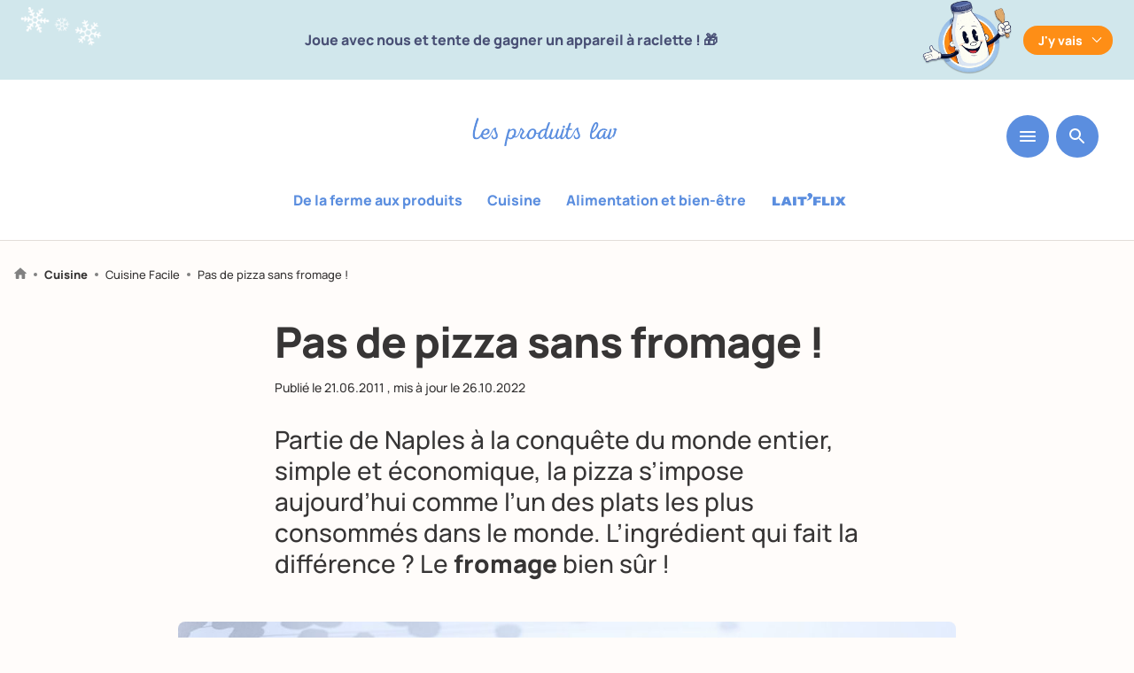

--- FILE ---
content_type: text/html; charset=UTF-8
request_url: https://www.produits-laitiers.com/pas-de-pizza-sans-fromage/
body_size: 64236
content:
  
  <!doctype html>
<!--[if lt IE 7]>
<html class="no-js no-svg ie ie6 lt-ie9 lt-ie8 lt-ie7" lang="fr-FR"> <![endif]-->
<!--[if IE 7]>
<html class="no-js no-svg ie ie7 lt-ie9 lt-ie8" lang="fr-FR"> <![endif]-->
<!--[if IE 8]>
<html class="no-js no-svg ie ie8 lt-ie9" lang="fr-FR"> <![endif]-->
<!--[if gt IE 8]><!-->
<html class="no-js no-svg" lang="fr-FR" > <!--<![endif]-->
<head>
  <meta charset="UTF-8"/>
  <link data-minify="1" rel="stylesheet" href="https://www.produits-laitiers.com/app/cache/min/1/app/themes/lesproduitslaitiers/style.css?ver=1768917629" type="text/css" media="screen"/>
  <meta http-equiv="Content-Type" content="text/html; charset=UTF-8"/>
  <meta http-equiv="X-UA-Compatible" content="IE=edge">
  <meta name="viewport" content="width=device-width, initial-scale=1">
  <link rel="author" href="https://www.produits-laitiers.com/app/themes/lesproduitslaitiers/humans.txt"/>
  <link rel="pingback" href="https://www.produits-laitiers.com/wp/xmlrpc.php"/>
  
  <link rel="alternate" type="application/rss+xml" title="Les produits laitiers Flux RSS" href="https://www.produits-laitiers.com/?feed=feed"/>
  <link rel="profile" href="http://gmpg.org/xfn/11">
  
        
    
      <script type="didomi/javascript" data-vendor="c:addthis-kx6rRdj7" src="//s7.addthis.com/js/300/addthis_widget.js#pubid=ra-5c6d715c067112c9" data-rocket-defer defer></script>
  
  <!-- Google Tag Manager -->
      <script type="text/javascript">
    (function (w, d, s, l, i) {
			w[l] = w[l] || [];
			w[l].push({
				'gtm.start':
					new Date().getTime(), event: 'gtm.js'
			});
			var f = d.getElementsByTagName(s)[0],
				j = d.createElement(s), dl = l != 'dataLayer' ? '&l=' + l : '';
			j.async = true;
			j.src =
				'https://www.googletagmanager.com/gtm.js?id=' + i + dl;
			f.parentNode.insertBefore(j, f);
		})(window, document, 'script', 'dataLayer', 'GTM-T5W8JXC');
  
    </script>
  
  
    
    <script type="didomi/javascript" data-vendor="c:youtube">
    var tag = document.createElement('script');
    tag.src = "https://www.youtube.com/iframe_api";
    var firstScriptTag = document.getElementsByTagName('script')[0];
    firstScriptTag.parentNode.insertBefore(tag, firstScriptTag);
  </script>
  
    
    
          
          
  <script type="text/javascript">
      var dataLayer = window.dataLayer || []
                          
      
      dataLayer.push({
          'postTitle': "Pas de pizza sans fromage !",
          'postType': "post",
          'verticale': "Cuisine",
          'subcategory': "Cuisine Facile",
          'postDate': "20110621",
          'category': "Les classiques de la cuisine,Les fromages,Le fromage",
          'embedUrl': "",
          'contentType': "article long",
          'contentComplexity': "Facile d'accès",
          'contentTonality': "inspirer,guider",
          'persona': ""
      })
  </script>
  
  <!-- End Google Tag Manager -->

  <meta name='robots' content='index, follow, max-image-preview:large, max-snippet:-1, max-video-preview:-1' />

	<!-- This site is optimized with the Yoast SEO plugin v23.5 - https://yoast.com/wordpress/plugins/seo/ -->
	<title>Pas de pizza sans fromage !</title><link rel="preload" data-rocket-preload as="image" href="https://www.produits-laitiers.com/app/uploads/2019/04/20136_pizza-1085x695.jpg" fetchpriority="high">
	<meta name="description" content="Partie de Naples à la conquête du monde entier, simple et économique, la pizza s&#039;impose aujourd&#039;hui comme l&#039;un des plats les plus consommés dans le monde. L&#039;ingrédient qui fait la différence ? Le fromage bien sûr !" />
	<link rel="canonical" href="https://www.produits-laitiers.com/pas-de-pizza-sans-fromage/" />
	<meta property="og:locale" content="fr_FR" />
	<meta property="og:type" content="article" />
	<meta property="og:title" content="Pas de pizza sans fromage !" />
	<meta property="og:description" content="Partie de Naples à la conquête du monde entier, simple et économique, la pizza s&#039;impose aujourd&#039;hui comme l&#039;un des plats les plus consommés dans le monde. L&#039;ingrédient qui fait la différence ? Le fromage bien sûr !" />
	<meta property="og:url" content="https://www.produits-laitiers.com/pas-de-pizza-sans-fromage/" />
	<meta property="og:site_name" content="Les produits laitiers" />
	<meta property="article:published_time" content="2011-06-21T04:00:06+00:00" />
	<meta property="article:modified_time" content="2022-10-26T15:45:39+00:00" />
	<meta property="og:image" content="https://www.produits-laitiers.com/app/uploads/2019/04/20136_pizza.jpg" />
	<meta property="og:image:width" content="1680" />
	<meta property="og:image:height" content="1260" />
	<meta property="og:image:type" content="image/jpeg" />
	<meta name="author" content="@produits-laitiers-master" />
	<meta name="twitter:card" content="summary_large_image" />
	<script type="application/ld+json" class="yoast-schema-graph">{"@context":"https://schema.org","@graph":[{"@type":"Article","@id":"https://www.produits-laitiers.com/pas-de-pizza-sans-fromage/#article","isPartOf":{"@id":"https://www.produits-laitiers.com/pas-de-pizza-sans-fromage/"},"author":{"name":"@produits-laitiers-master","@id":"https://www.produits-laitiers.com/#/schema/person/256c2b356b60e9597152d8f1b6964cb2"},"headline":"Pas de pizza sans fromage !","datePublished":"2011-06-21T04:00:06+00:00","dateModified":"2022-10-26T15:45:39+00:00","mainEntityOfPage":{"@id":"https://www.produits-laitiers.com/pas-de-pizza-sans-fromage/"},"wordCount":5,"commentCount":0,"publisher":{"@id":"https://www.produits-laitiers.com/#organization"},"image":{"@id":"https://www.produits-laitiers.com/pas-de-pizza-sans-fromage/#primaryimage"},"thumbnailUrl":"https://www.produits-laitiers.com/app/uploads/2019/04/20136_pizza.jpg","articleSection":["Les classiques de la cuisine","Les fromages","Le fromage"],"inLanguage":"fr-FR","potentialAction":[{"@type":"CommentAction","name":"Comment","target":["https://www.produits-laitiers.com/pas-de-pizza-sans-fromage/#respond"]}]},{"@type":"WebPage","@id":"https://www.produits-laitiers.com/pas-de-pizza-sans-fromage/","url":"https://www.produits-laitiers.com/pas-de-pizza-sans-fromage/","name":"Pas de pizza sans fromage !","isPartOf":{"@id":"https://www.produits-laitiers.com/#website"},"primaryImageOfPage":{"@id":"https://www.produits-laitiers.com/pas-de-pizza-sans-fromage/#primaryimage"},"image":{"@id":"https://www.produits-laitiers.com/pas-de-pizza-sans-fromage/#primaryimage"},"thumbnailUrl":"https://www.produits-laitiers.com/app/uploads/2019/04/20136_pizza.jpg","datePublished":"2011-06-21T04:00:06+00:00","dateModified":"2022-10-26T15:45:39+00:00","description":"Partie de Naples à la conquête du monde entier, simple et économique, la pizza s'impose aujourd'hui comme l'un des plats les plus consommés dans le monde. L'ingrédient qui fait la différence ? Le fromage bien sûr !","breadcrumb":{"@id":"https://www.produits-laitiers.com/pas-de-pizza-sans-fromage/#breadcrumb"},"inLanguage":"fr-FR","potentialAction":[{"@type":"ReadAction","target":["https://www.produits-laitiers.com/pas-de-pizza-sans-fromage/"]}]},{"@type":"ImageObject","inLanguage":"fr-FR","@id":"https://www.produits-laitiers.com/pas-de-pizza-sans-fromage/#primaryimage","url":"https://www.produits-laitiers.com/app/uploads/2019/04/20136_pizza.jpg","contentUrl":"https://www.produits-laitiers.com/app/uploads/2019/04/20136_pizza.jpg","width":1680,"height":1260},{"@type":"WebSite","@id":"https://www.produits-laitiers.com/#website","url":"https://www.produits-laitiers.com/","name":"Les produits laitiers","description":"","publisher":{"@id":"https://www.produits-laitiers.com/#organization"},"potentialAction":[{"@type":"SearchAction","target":{"@type":"EntryPoint","urlTemplate":"https://www.produits-laitiers.com/?s={search_term_string}"},"query-input":{"@type":"PropertyValueSpecification","valueRequired":true,"valueName":"search_term_string"}}],"inLanguage":"fr-FR"},{"@type":"Organization","@id":"https://www.produits-laitiers.com/#organization","name":"Les Produits Laitiers","url":"https://www.produits-laitiers.com/","logo":{"@type":"ImageObject","inLanguage":"fr-FR","@id":"https://www.produits-laitiers.com/#/schema/logo/image/","url":"https://www.produits-laitiers.com/app/uploads/2019/07/logo-noublionspasleplaisir-square.png","contentUrl":"https://www.produits-laitiers.com/app/uploads/2019/07/logo-noublionspasleplaisir-square.png","width":227,"height":227,"caption":"Les Produits Laitiers"},"image":{"@id":"https://www.produits-laitiers.com/#/schema/logo/image/"}},{"@type":"Person","@id":"https://www.produits-laitiers.com/#/schema/person/256c2b356b60e9597152d8f1b6964cb2","name":"@produits-laitiers-master","image":{"@type":"ImageObject","inLanguage":"fr-FR","@id":"https://www.produits-laitiers.com/#/schema/person/image/","url":"https://secure.gravatar.com/avatar/216419aef035b32816d41928549122df?s=96&d=mm&r=g","contentUrl":"https://secure.gravatar.com/avatar/216419aef035b32816d41928549122df?s=96&d=mm&r=g","caption":"@produits-laitiers-master"}}]}</script>
	<!-- / Yoast SEO plugin. -->


<link rel='dns-prefetch' href='//static.addtoany.com' />

<style id='safe-svg-svg-icon-style-inline-css' type='text/css'>
.safe-svg-cover{text-align:center}.safe-svg-cover .safe-svg-inside{display:inline-block;max-width:100%}.safe-svg-cover svg{height:100%;max-height:100%;max-width:100%;width:100%}

</style>
<link data-minify="1" rel='stylesheet' id='wp-polls-css' href='https://www.produits-laitiers.com/app/cache/min/1/app/plugins/wp-polls/polls-css.css?ver=1768917629' type='text/css' media='all' />
<style id='wp-polls-inline-css' type='text/css'>
.wp-polls .pollbar {
	margin: 1px;
	font-size: 6px;
	line-height: 8px;
	height: 8px;
	background-image: url('https://www.produits-laitiers.com/app/plugins/wp-polls/images/default/pollbg.gif');
	border: 1px solid #c8c8c8;
}

</style>
<link rel='stylesheet' id='wp-ulike-css' href='https://www.produits-laitiers.com/app/plugins/wp-ulike/assets/css/wp-ulike.min.css?ver=4.7.4' type='text/css' media='all' />
<link rel='stylesheet' id='search-filter-plugin-styles-css' href='https://www.produits-laitiers.com/app/plugins/search-filter-pro/public/assets/css/search-filter.min.css?ver=2.5.19' type='text/css' media='all' />
<link data-minify="1" rel='stylesheet' id='main-styles-css' href='https://www.produits-laitiers.com/app/cache/min/1/app/themes/lesproduitslaitiers/dist/main.e4626c6c1f983c279250.css?ver=1768917629' type='text/css' media='all' />
<link rel='stylesheet' id='addtoany-css' href='https://www.produits-laitiers.com/app/plugins/add-to-any/addtoany.min.css?ver=1.16' type='text/css' media='all' />

<script type="text/javascript" defer src="https://static.addtoany.com/menu/page.js" id="addtoany-core-js"></script>
<script type="text/javascript" src="https://www.produits-laitiers.com/wp/wp-includes/js/jquery/jquery.min.js?ver=3.7.1" id="jquery-core-js" data-rocket-defer defer></script>





<link rel="icon" href="https://www.produits-laitiers.com/app/uploads/2022/10/cniel-favicon-260px.svg" sizes="32x32" />
<link rel="icon" href="https://www.produits-laitiers.com/app/uploads/2022/10/cniel-favicon-260px.svg" sizes="192x192" />
<link rel="apple-touch-icon" href="https://www.produits-laitiers.com/app/uploads/2022/10/cniel-favicon-260px.svg" />
<meta name="msapplication-TileImage" content="https://www.produits-laitiers.com/app/uploads/2022/10/cniel-favicon-260px.svg" />

      <!--script src="https://www.youtube.com/iframe_api"></script-->

  </head>
<body
  class="post-template-default single single-post postid-10291 single-format-standard default has-thumbnail show-header full-header mangamode"
  data-dynamo="stickyHeader"
  data-offset="685"
  data-template="base.twig">
<!-- Google Tag Manager (noscript) -->
<noscript>
  <iframe src="https://www.googletagmanager.com/ns.html?id=GTM-T5W8JXC"
          height="0" width="0" style="display:none;visibility:hidden"></iframe>
</noscript>
<!-- End Google Tag Manager (noscript) -->
<a class="skip-link screen-reader-text" href="#content">Aller au contenu</a>

          <div  class="manga-header " style="background-color: #d1e7ec;">
    <div  class="manga-top limited m-pl2 m-pr2" style="color: #495075;">
      <div  class="manga-left">
        <div class="manga-left-img" data-aos="fade-up" data-aos-delay="400">
          <img src="https://www.produits-laitiers.com/app/uploads/2026/01/floconsx3-copie.png" alt="" width="235">
        </div>
      </div>
      <div  class="manga-text fw700">Joue avec nous et tente de gagner un appareil à raclette ! 🎁</div>
      <div  class="manga-right">
        <div class="manga-right-img" data-aos="fade-up" data-aos-delay="400">
          <img src="https://www.produits-laitiers.com/app/uploads/2026/01/mascotte-raclette-party-3.png" alt="" width="111">
        </div>
      </div>
      <div  class="manga-button">
        <button class="deplay-manga fw700"
                id="deploy-manga"
                data-dynamo="toggleClass"
                data-dynamo-props='{"className": "manga-active", "targetParentClass": "manga-header"}'
                style="background-color: #fe8e16; color: #fff"
                data-text="J'y vais"
                data-text2="">
          J'y vais
        </button>
        
        <button class="deplay-manga-2 fw700"
                data-dynamo="toggleClass"
                data-dynamo-props='{"className": "manga-active", "targetParentClass": "manga-header"}'
                style="background-color: #fe8e16; color: #fff">
          J'y vais
        </button>
      </div>
    </div>
    <div  class="manga-bottom limited m-pl2 m-pr2" style="color: #495075;">
      <div  class="manga-bottom-left">
        <img src="https://www.produits-laitiers.com/app/uploads/2026/01/no-pain-no-gain-copie.png" alt="">

        <svg class="manga-deploy-bg" width="425" height="494" viewBox="0 0 178 207" fill="none" xmlns="http://www.w3.org/2000/svg">
          <path d="M107.111 1.25674C75.1122 -1.17039 100.432 17.0794 78.6619 18.6195C77.0472 19.1125 94.6169 23.462 89.9261 24.1604C64.2401 24.217 72.6382 39.8044 86.0877 54.0974L90.7899 55.002C93.3018 57.6973 77.5538 54.994 78.8576 57.4824C81.853 58.436 83.3296 58.2545 87.2378 59.9726C78.0866 57.5924 81.6762 61.8748 74.646 60.4659C77.8484 62.2555 85.0013 64.4735 88.5105 66.657L77.8405 64.4448C52.3391 59.525 76.5319 71.8476 62.2564 71.6863C64.711 72.2309 66.7285 72.4585 68.9107 73.5086C51.4056 74.9849 50.7412 83.5406 42.2797 88.7254C46.023 89.6209 52.7196 91.4566 56.5855 93.1613C45.6663 90.0997 41.9803 91.355 39.1075 92.5137C49.7926 96.8632 27.6203 92.4701 32.7287 96.5844L35.2677 97.1557C22.9945 95.0848 40.8747 101.666 26.4192 98.5446L34.6497 102.35C18.7599 98.1202 27.8613 138.397 19.3966 137.183L16.1903 136.162C11.8639 136.147 19.3695 139.307 16.2475 139.616L18.0155 140.297C12.6841 141.68 20.6614 146.056 8.55718 142.084C17.8462 146.108 14.1609 140.847 27.6265 146.852C11.2027 151.753 4.97193 172.102 0.778928 181.015C5.21244 183.611 6.41283 184.704 10.8963 186.428C8.05806 186.531 7.16415 189.09 0.594146 187.946C0.943199 187.702 6.54267 190.492 6.96835 191.16C10.8534 194.234 120.495 218.95 118.387 198.079C105.041 189.091 110.204 178.532 118.389 175.925C115.85 175.354 115.187 175.439 113.005 174.389C125.5 178.13 115.571 171.533 127.694 174.919C128.274 167.639 148.13 131.547 151.207 124.825C149.373 125.486 138.976 122.768 140.353 121.725L148.883 122.901L145.515 121.592C147.763 121.3 154.294 122.313 157.911 124.472C176.173 110.974 158.563 86.4119 168.943 70.8198C165.503 65.2226 172.757 61.1341 177.175 57.6834C166.169 39.7256 157.859 24.0477 175.212 14.8812C175.212 14.8812 116.972 -1.76451 107.176 1.21827L107.111 1.25674Z" fill="#fff"/>
        </svg>
      </div>
      <div  class="manga-bottom-center">
        <p class="manga-title">Raaaaaclette party !</p>
        <div class="manga-text-deply"><p>Joue avec nous en participant à nos 4 mini-jeux jusqu’à fin janvier et tente de gagner un appareil à raclette. De nombreux lots à la clé.</p>
</div>
        <a href="https://produits-laitiers.cdn8.app/7sRskFTc/?utm_source=site-PL&utm_medium=autopromo&utm_campaign=jeu-raclette-party&utm_content=banniere-haut-PL"
           class="cta fw700"
           style="background-color: #fe8e16; color: #fff"
           target="_blank">
          JOUER
        </a>
        
        <div class="deplay-manga-deply-wrapper flex jcc">
          <button class="deplay-manga-deply fw700"
                  data-dynamo="toggleClass"
                  data-dynamo-props='{"className": "manga-active", "targetParentClass": "manga-header"}'
                  style="background-color: #fe8e16; color: #fff">
            
          </button>
        </div>
      </div>
      <div  class="manga-bottom-right">
        <img src="https://www.produits-laitiers.com/app/uploads/2026/01/mascotte-raclette-party-allonge-transparent.png" alt="" width="285" height="437">
      </div>
    </div>
  
    <svg class="manga-deploy-bg-2" width="368" height="302" viewBox="0 0 368 302" fill="none" xmlns="http://www.w3.org/2000/svg">
      <path d="M358.605 18.091C294.642 -31.1132 333.044 41.9026 287.142 15.088C283.454 13.8896 316.318 47.203 306.153 42.1903C253.311 6.87784 258.919 50.9955 275.879 99.3793L284.868 107.753C288.016 116.844 257.666 89.4791 258.485 96.4713C263.929 102.593 267.101 104.251 273.85 113.228C256.818 95.6374 260.995 109.527 247.597 96.889C252.842 105.042 265.887 119.537 271.468 128.935L251.188 109.6C202.446 64.1556 242.963 123.246 213.739 103.218C218.377 107.74 222.354 110.998 226.055 116.2C188.967 95.1355 181.204 112.076 159.934 111.226C166.959 118.259 179.352 131.327 186.024 140.218C165.868 118.766 157.352 116.302 150.58 114.757C169.293 138.574 127 98.8212 134.424 114.455L139.216 119.15C115.536 97.8978 147.37 136.297 119.989 109.843L134.062 129.138C104.561 98.3921 93.1548 195.01 76.6623 180.8L70.8345 174.247C61.9523 168.248 75.0185 185.196 68.3694 181.535L71.4944 185.396C59.501 180.929 72.6272 201.066 50.7155 176.079C66.8017 197.29 63.1595 181.227 86.3498 212.334C48.9241 199.909 20.9007 233.786 5.61686 246.605C12.7892 258.139 14.4395 262.077 22.367 271.858C16.4554 268.159 12.7045 272.267 0.0544204 260.817C0.954581 260.789 10.3791 274.335 10.7541 276.318C16.4423 288.091 223.341 490.915 234.615 444.447C213.9 407.278 232.41 392.362 251.185 398.211C246.393 393.516 244.965 392.778 241.265 387.576C264.153 412.62 248.675 385.155 271.065 408.945C277.699 394.552 345.503 346.608 356.853 336.824C352.591 335.673 333.249 315.658 336.859 315.382L353.515 329.601L347.571 322.224C352.41 324.716 365.079 335.84 370.899 345.334C418.531 342.352 400.697 266.795 433.694 248.57C430.808 232.143 448.775 233.615 460.438 232.508C451.242 179.845 445.883 135.661 488.407 140.464C488.407 140.464 381.135 25.3874 358.768 18.1006L358.605 18.091Z" fill="#fff"/>
    </svg>
  </div>

<header  class="header  ">
      <div  class="wrapper mb0">
      <nav id="nav-main" class="nav-main" role="navigation">
          
  <div class="menu-bar flex jcc">
          <a href="/" class="logo-produits-laitiers">
        <div id="svgContainer"></div>
        <img class="showonsticky" src="https://www.produits-laitiers.com/app/themes/lesproduitslaitiers/src/img/smiles.svg" alt="" width="68" height="30">
              </a>
      <div class="menu-buttons">
    <button class="hamburger hamburger--slider mb0" type="button"
            data-dynamo="toggleMenu" data-targetelement="main-menu">
      <svg width="18" height="12" viewBox="0 0 18 12" fill="none" xmlns="http://www.w3.org/2000/svg">
        <path d="M1 12H17C17.55 12 18 11.55 18 11C18 10.45 17.55 10 17 10H1C0.45 10 0 10.45 0 11C0 11.55 0.45 12 1 12ZM1 7H17C17.55 7 18 6.55 18 6C18 5.45 17.55 5 17 5H1C0.45 5 0 5.45 0 6C0 6.55 0.45 7 1 7ZM0 1C0 1.55 0.45 2 1 2H17C17.55 2 18 1.55 18 1C18 0.45 17.55 0 17 0H1C0.45 0 0 0.45 0 1Z" fill="white"/>
      </svg>
    </button>
    <button class="sezarch-button" data-dynamo="toggleMenu" data-targetelement="search-menu"
            data-type="input">
      <svg width="18" height="18" viewBox="0 0 18 18" fill="none" xmlns="http://www.w3.org/2000/svg">
        <path
          d="M12.5001 11.0001H11.7101L11.4301 10.7301C12.6301 9.33014 13.2501 7.42014 12.9101 5.39014C12.4401 2.61014 10.1201 0.390137 7.32014 0.0501373C3.09014 -0.469863 -0.469863 3.09014 0.0501373 7.32014C0.390137 10.1201 2.61014 12.4401 5.39014 12.9101C7.42014 13.2501 9.33014 12.6301 10.7301 11.4301L11.0001 11.7101V12.5001L15.2501 16.7501C15.6601 17.1601 16.3301 17.1601 16.7401 16.7501C17.1501 16.3401 17.1501 15.6701 16.7401 15.2601L12.5001 11.0001ZM6.50014 11.0001C4.01014 11.0001 2.00014 8.99014 2.00014 6.50014C2.00014 4.01014 4.01014 2.00014 6.50014 2.00014C8.99014 2.00014 11.0001 4.01014 11.0001 6.50014C11.0001 8.99014 8.99014 11.0001 6.50014 11.0001Z"
          fill="white"/>
      </svg>
    </button>
    
        </div>
  
          <div role="navigation" class="vertical-menu ">
        <ul class="menu-wrapper-categories flex jcc">
                      <li class=" menu-item menu-item-type-post_type menu-item-object-verticale menu-item-30211 mr1">
              <a href="https://www.produits-laitiers.com/de-la-ferme-aux-produits/">De la ferme aux produits</a>
            </li>
                      <li class=" menu-item menu-item-type-post_type menu-item-object-verticale menu-item-30212 mr1">
              <a href="https://www.produits-laitiers.com/cuisine/">Cuisine</a>
            </li>
                      <li class=" menu-item menu-item-type-post_type menu-item-object-verticale menu-item-30210 mr1">
              <a href="https://www.produits-laitiers.com/alimentation-et-bien-etre/">Alimentation et bien-être</a>
            </li>
                      <li class="menu-laitflix menu-item menu-item-type-post_type menu-item-object-verticale menu-item-30208 mr1">
              <a href="https://www.produits-laitiers.com/laitflix/">Laitflix</a>
            </li>
                  </ul>
      </div>
      </div>
</div>

              </nav><!-- #nav -->
    </div>
  </header>

<section id="content"
         role="main"
         class="content-wrapper">
    <div  class="wrapper global-content-wrapper ">
    
      <div  class="content-wrapper article-wrapper">
  <div class="article-header">
    
    
<p class="breadcrumb pl2 pr2">
  <a href="/">
    <svg width="14" height="13" viewBox="0 0 14 13" fill="none" xmlns="http://www.w3.org/2000/svg">
      <path
        d="M5.49995 12.25V8.50004H8.49995V12.25C8.49995 12.6625 8.83745 13 9.24995 13H11.5C11.9125 13 12.25 12.6625 12.25 12.25V7.00004H13.525C13.87 7.00004 14.035 6.57254 13.7725 6.34754L7.50245 0.700039C7.21745 0.445039 6.78245 0.445039 6.49745 0.700039L0.227452 6.34754C-0.0275485 6.57254 0.129951 7.00004 0.474951 7.00004H1.74995V12.25C1.74995 12.6625 2.08745 13 2.49995 13H4.74995C5.16245 13 5.49995 12.6625 5.49995 12.25Z"
        fill="#818181"/>
    </svg>
  </a>
  <span class="chevron"></span>
  
      
        
        
        
        
          <a href="https://www.produits-laitiers.com/cuisine/" class="bold">Cuisine</a>
      <span class="chevron"></span>
      
                  
          <a href="https://www.produits-laitiers.com/cuisine/cuisine-facile/" class="">Cuisine Facile</a>
      <span class="chevron"></span>
    
                    
                
        
        
    <span>Pas de pizza sans fromage !</span>
    
          </p>


    
    <div class="article-header-wrapper m-mb2 mega-limited">
      <h1 class="mb2">Pas de pizza sans fromage !</h1>
      
      <div class="top-article mb4">
        <p class="date">
      Publié le <span class="">21.06.2011</span>
          , mis à jour le <span
      class="">26.10.2022</span>
      </p>
      </div>
      
            
      <div class="article-desc limited">
        <div class="intro-wrapper">
                      <p>Partie de Naples à la conquête du monde entier, simple et économique, la pizza s&#8217;impose aujourd&#8217;hui comme l&#8217;un des plats les plus consommés dans le monde. L&#8217;ingrédient qui fait la différence ? Le <strong>fromage</strong> bien sûr !</p>

                    
                  </div>
      </div>
    </div>
    <div class="article-header-thumb ma super-limited">
            
              <div class="tac">
          <img fetchpriority="high" src="https://www.produits-laitiers.com/app/uploads/2019/04/20136_pizza-1085x695.jpg"
               loading="lazy"
               alt="">
        </div>
            
                      <p class="thumbnail-caption mb0">
                   </p>
            
          </div>
  </div>
  
      <div class="post-text-wrapper mega-limited default" data-aos="fade-up">
  <div class="text-content wyz"><h2>Une prédestination historique</h2>
<p>Les Napolitains, fiers que les <strong>origines de la pizza</strong> s&#8217;enracinent dans les profondeurs de leur ville, adorent raconter un événement qui se serait déroulé en 1889 : à l&#8217;occasion d&#8217;un séjour d&#8217;un mois à Naples, Marguerite (Margherita) de Savoie, reine d&#8217;Italie, eut envie de goûter cette spécialité locale mal réputée dans le reste de l&#8217;Italie. Elle fit venir le célèbre pizzaïolo Raffaele Esposito dans son palais et le pria de confectionner des pizzas. Celui-ci en prépara trois versions : une marinara (tomate, ail, huile d&#8217;olive, origan), une mastunicola (saindoux, fromage, basilic) et une troisième créée spécialement pour l&#8217;occasion selon les couleurs du drapeau italien (tomate, huile d&#8217;olive, mozzarella et basilic). C&#8217;est la dernière que préféra Margherita : le pizzaïolo, reconnaissant, décida de lui donner son nom. Vraie ou pas, cette histoire scella le sort de la pizza : pas de bonne pizza sans fromage !</p>
<p>&nbsp;</p>
<h2>La pâte</h2>
<p>Ce n&#8217;est qu&#8217;au XXe siècle que la pizza acquit le succès planétaire que l&#8217;on connaît. La recette, multiforme, a été adaptée aux habitudes locales. Ainsi, les Américains, grands amateurs, la dégustent le plus souvent avec une pâte épaisse, ce qui constitue une hérésie pour les Français qui aiment plus que tout la pâte fine et la cuisson au feu de bois. Un secret de polichinelle : on a le droit d&#8217;aimer les deux ! Mieux : on peut parfaitement s&#8217;inspirer d&#8217;une spécialité redoutable des chaînes made in USA, la pâte à pizza fourrée au fromage. On pétrit une pâte qu&#8217;on laisse lever à température ambiante. On l&#8217;étale en disque, on garnit le pourtour de morceaux de Vache Qui Rit ou de bâtonnets d&#8217;emmental en laissant un rebord de 2 ou 3 cm, on rabat les bords sur le fromage et on appuie avec les doigts pour souder la pâte. Il ne reste plus qu&#8217;à garnir et cuire normalement.</p>
<p>Pas le temps de faire lever la pâte ? On opte pour une pâte express au fromage blanc ou au yaourt : pour 1 grande pizza ou 2 moyennes, on mélange dans l&#8217;ordre 400 g de farine, ½ sachet de levure chimique, 1 cuillère à café de sel, 4 cuillères à soupe d&#8217;huile d&#8217;olive et 2 pots individuels de fromage blanc ou 2 pots de yaourt nature. On incorpore progressivement 150 à 200 ml d&#8217;eau en malaxant pour obtenir une pâte homogène. On étale, on garnit et zou, au four !</p>
<p>&nbsp;</p>
<h2>La garniture</h2>
<p>On l&#8217;a dit : pas de bonne pizza sans fromage. C&#8217;est dans la garniture que celui-ci révèle toute l&#8217;étendue de ses atouts culinaires : râpé, coupé en fines lamelles, fondu ou déposé sur la pâte à la sortie du four, frais, pressé, bleu&#8230; il se prête à toutes les envies. En Italie, on utilise généralement de la mozzarella (à choisir en « pain » et non pas en boule, ou bien déjà râpée), mais, ici encore, la pizza s&#8217;est ajustée aux mœurs culinaires de ses pays d&#8217;adoption. En France, par exemple, on couvre le plus souvent le coulis de tomates et les autres ingrédients avec de l&#8217;emmental râpé ou du gruyère. Histoire de changer, pourquoi ne pas opter pour un curé nantais, un vieux comté ou une tomme de brebis ? Pour faire le plein de saveurs, on pense aussi aux pizzas « trois fromages » (à tester absolument : le détonnant mélange brie, bleu et comté) ou on fait un petit tour en Savoie en adoptant la trilogie reblochon, lardons fumés et oignons : peu orthodoxe mais toujours appréciée. Pour le dessert, enfin, on pense à la pizza aux fruits, chocolat et mascarpone : décidément, la pizza a tout pour plaire !</p>
<p>&nbsp;</p>
<p>Crédit photos : Claude Herlédan / CNIEL</p>
</div>
</div>
            <div class="post-push-article-wrapper mega-limited" data-aos="fade-up">
    
<div class=" post-wrapper relative flex bordered">
  <a href="https://www.produits-laitiers.com/pizza-party/" class="link-over"></a>
  <div class="image-wrapper">
    <figure>
      <img src="https://www.produits-laitiers.com/app/uploads/2019/04/20136_pizza.jpg"
           alt="">
    
    </figure>
    
  </div>
  <div class="post-content">
    <h2 class="mb1 mr1">Pizza party !</h2>
    <a href="https://www.produits-laitiers.com/pizza-party/" class="flex aic">
      <svg width="24" height="24" viewBox="0 0 24 24" fill="none" xmlns="http://www.w3.org/2000/svg">
        <circle cx="12" cy="12" r="12" fill="#5B8EDF"/>
        <path d="M7.33329 12.6667H14.78L11.5266 15.92C11.2666 16.18 11.2666 16.6067 11.5266 16.8667C11.7866 17.1267 12.2066 17.1267 12.4666 16.8667L16.86 12.4734C17.12 12.2134 17.12 11.7934 16.86 11.5334L12.4733 7.13335C12.2133 6.87335 11.7933 6.87335 11.5333 7.13335C11.2733 7.39335 11.2733 7.81335 11.5333 8.07335L14.78 11.3334H7.33329C6.96663 11.3334 6.66663 11.6334 6.66663 12C6.66663 12.3667 6.96663 12.6667 7.33329 12.6667Z" fill="white"/>
      </svg>
      <span class="m0 ml1">Lire l'article</span>
    </a>
  </div>
</div>
  </div>
  <div class="post-push-article-wrapper mega-limited" data-aos="fade-up">
    
<div class=" post-wrapper relative flex bordered">
  <a href="https://www.produits-laitiers.com/une-pizza-oui-mais-a-la-creme/" class="link-over"></a>
  <div class="image-wrapper">
    <figure>
      <img src="https://www.produits-laitiers.com/app/uploads/2019/04/18724_Pizza-a-la-creme.jpg"
           alt="">
    
    </figure>
    
  </div>
  <div class="post-content">
    <h2 class="mb1 mr1">Une pizza, oui, mais à la crème !</h2>
    <a href="https://www.produits-laitiers.com/une-pizza-oui-mais-a-la-creme/" class="flex aic">
      <svg width="24" height="24" viewBox="0 0 24 24" fill="none" xmlns="http://www.w3.org/2000/svg">
        <circle cx="12" cy="12" r="12" fill="#5B8EDF"/>
        <path d="M7.33329 12.6667H14.78L11.5266 15.92C11.2666 16.18 11.2666 16.6067 11.5266 16.8667C11.7866 17.1267 12.2066 17.1267 12.4666 16.8667L16.86 12.4734C17.12 12.2134 17.12 11.7934 16.86 11.5334L12.4733 7.13335C12.2133 6.87335 11.7933 6.87335 11.5333 7.13335C11.2733 7.39335 11.2733 7.81335 11.5333 8.07335L14.78 11.3334H7.33329C6.96663 11.3334 6.66663 11.6334 6.66663 12C6.66663 12.3667 6.96663 12.6667 7.33329 12.6667Z" fill="white"/>
      </svg>
      <span class="m0 ml1">Lire l'article</span>
    </a>
  </div>
</div>
  </div>
  <div class="post-push-article-wrapper mega-limited" data-aos="fade-up">
    
<div class=" post-wrapper relative flex bordered">
  <a href="https://www.produits-laitiers.com/flammekueche-la-pizza-alsacienne/" class="link-over"></a>
  <div class="image-wrapper">
    <figure>
      <img src="https://www.produits-laitiers.com/app/uploads/2019/04/11075_flammekueche.jpg"
           alt="">
    
    </figure>
    
  </div>
  <div class="post-content">
    <h2 class="mb1 mr1">Flammekueche, la pizza alsacienne !</h2>
    <a href="https://www.produits-laitiers.com/flammekueche-la-pizza-alsacienne/" class="flex aic">
      <svg width="24" height="24" viewBox="0 0 24 24" fill="none" xmlns="http://www.w3.org/2000/svg">
        <circle cx="12" cy="12" r="12" fill="#5B8EDF"/>
        <path d="M7.33329 12.6667H14.78L11.5266 15.92C11.2666 16.18 11.2666 16.6067 11.5266 16.8667C11.7866 17.1267 12.2066 17.1267 12.4666 16.8667L16.86 12.4734C17.12 12.2134 17.12 11.7934 16.86 11.5334L12.4733 7.13335C12.2133 6.87335 11.7933 6.87335 11.5333 7.13335C11.2733 7.39335 11.2733 7.81335 11.5333 8.07335L14.78 11.3334H7.33329C6.96663 11.3334 6.66663 11.6334 6.66663 12C6.66663 12.3667 6.96663 12.6667 7.33329 12.6667Z" fill="white"/>
      </svg>
      <span class="m0 ml1">Lire l'article</span>
    </a>
  </div>
</div>
  </div>
  <div class="post-push-article-wrapper mega-limited" data-aos="fade-up">
    
<div class=" post-wrapper relative flex bordered">
  <a href="https://www.produits-laitiers.com/cuisine-rapide-pizza-tortilla-courgettes-et-tomme/" class="link-over"></a>
  <div class="image-wrapper">
    <figure>
      <img src="https://www.produits-laitiers.com/app/uploads/2022/07/recette-pizza-tortilla-tomme-37.jpg"
           alt="">
    
    </figure>
    
  </div>
  <div class="post-content">
    <h2 class="mb1 mr1">Cuisine rapide : Pizza tortilla courgettes et Tomme</h2>
    <a href="https://www.produits-laitiers.com/cuisine-rapide-pizza-tortilla-courgettes-et-tomme/" class="flex aic">
      <svg width="24" height="24" viewBox="0 0 24 24" fill="none" xmlns="http://www.w3.org/2000/svg">
        <circle cx="12" cy="12" r="12" fill="#5B8EDF"/>
        <path d="M7.33329 12.6667H14.78L11.5266 15.92C11.2666 16.18 11.2666 16.6067 11.5266 16.8667C11.7866 17.1267 12.2066 17.1267 12.4666 16.8667L16.86 12.4734C17.12 12.2134 17.12 11.7934 16.86 11.5334L12.4733 7.13335C12.2133 6.87335 11.7933 6.87335 11.5333 7.13335C11.2733 7.39335 11.2733 7.81335 11.5333 8.07335L14.78 11.3334H7.33329C6.96663 11.3334 6.66663 11.6334 6.66663 12C6.66663 12.3667 6.96663 12.6667 7.33329 12.6667Z" fill="white"/>
      </svg>
      <span class="m0 ml1">Lire l'article</span>
    </a>
  </div>
</div>
  </div>
        
  <div class="mega-limited" data-oas="fade-up">
    <div class="like-container"
         data-text="Avez-vous aimé cet article ?"
         data-like="Super, on est ravis !!"
         data-liked="Vous avez aimé cet article"
         data-dislike="Précisez-nous ce que vous auriez aimé trouver dans cet article, vos critiques nous sont utiles pour améliorer nos contenus.."
         data-share="Voulez-vous partager cet article ??"
         data-placeholder="C'est à vous !!"
         data-send="Envoyer">
      
      <svg width="161" height="101" viewBox="0 0 161 101" fill="none" xmlns="http://www.w3.org/2000/svg" class="deco1">
        <path
          d="M114.166 -175.789C121.694 -175.948 129.217 -176.01 136.73 -176.268C151.341 -176.743 165.899 -178.299 180.476 -179.363C188.944 -180.169 197.466 -180.243 205.947 -179.585C214.178 -178.755 221.461 -175.826 225.972 -168.385C228.298 -164.304 229.846 -159.825 230.538 -155.177C231.905 -146.909 232.627 -138.547 232.697 -130.166C233.115 -117.522 233.239 -104.87 233.794 -92.2388C234.641 -72.9098 236.708 -53.7264 242.422 -35.1179C246.34 -22.3482 251.84 -10.3955 261.534 -0.89699C265.99 3.73935 271.542 7.17463 277.678 9.09049C283.813 11.0063 290.332 11.3408 296.631 10.0628C309.912 7.65075 320.853 0.710675 330.887 -7.95319C344.353 -19.5733 354.96 -33.5859 364.658 -48.3616C369.655 -55.9983 374.114 -63.8925 378.554 -71.8071C379.147 -72.8806 379.131 -74.8617 381.265 -74.3813L375.53 64.44C374.843 64.2983 374.144 64.2234 373.443 64.2166C353.99 65.7461 334.785 68.3645 316.603 76.1034C308.906 79.3933 301.084 82.423 293.106 84.9365C280.607 88.8074 267.656 91.0212 254.582 91.5213C234.271 92.4861 214.202 95.6177 194.093 98.3359C174.397 100.973 154.803 101.183 135.246 96.6693C122.67 93.6704 110.536 89.0497 99.1486 82.9231C82.8119 74.3277 67.1501 64.504 52.2982 53.5365C45.1603 48.3473 38.8946 42.0519 33.7371 34.8874C27.2514 25.4591 23.6914 14.3231 23.5037 2.87647C23.2454 -3.51326 22.9936 -9.90269 22.7484 -16.2919C22.3432 -24.2651 20.0672 -32.0304 16.105 -38.9585C12.4718 -45.834 7.73813 -52.1472 4.30774 -59.1909C-0.620963 -69.3161 -1.80538 -79.5218 3.40303 -89.9144C5.64395 -94.3655 8.54676 -98.4503 12.0123 -102.029C29.3549 -119.783 48.1352 -135.831 69.9237 -147.891C82.9806 -154.794 95.619 -162.463 107.773 -170.857C110.072 -172.27 112.215 -173.923 114.166 -175.789Z"
          fill="#3C629D"/>
      </svg>
      
      <svg width="188" height="178" viewBox="0 0 188 178" fill="none" xmlns="http://www.w3.org/2000/svg" class="deco2">
        <path
          d="M21.5408 84.275L32.2308 81.5323C41.6206 78.9666 51.3406 77.8153 61.071 78.1163C70.97 78.568 80.5233 80.5868 89.2339 85.7272C97.6038 90.7905 104.304 98.2033 108.502 107.044C111.315 112.618 114.038 118.234 116.824 123.817C121.346 133.036 127.718 141.225 135.543 147.87C142.667 153.895 150.391 159.087 157.93 164.542C165.263 169.587 172.003 175.445 178.022 182.004C181.598 186.083 184.618 190.618 187.004 195.49L-119.849 289.472L-184.23 79.2668C-182.664 79.0825 -183.217 77.7608 -183.003 76.8689C-181.879 70.4286 -180.746 63.9708 -179.17 57.6132C-176.114 45.2528 -172.258 33.1935 -165.888 22.0762C-161.143 13.7887 -155.368 6.45538 -146.92 1.63921C-142.946 -0.736027 -138.436 -2.06826 -133.809 -2.23404C-129.181 -2.39983 -124.586 -1.3938 -120.45 0.690821C-111.59 4.82611 -104.994 11.6325 -99.2761 19.3724C-90.9416 30.6502 -84.948 43.1912 -79.7488 56.123C-76.3498 64.573 -73.2392 73.1407 -69.9305 81.633C-67.8778 87.3108 -65.3868 92.8203 -62.4801 98.1117C-60.8983 101.105 -58.7747 103.778 -56.2176 105.995C-51.3319 109.96 -45.7397 110.166 -39.9314 108.815C-34.011 107.233 -28.238 105.144 -22.6764 102.571C-13.0257 98.3601 -3.52601 93.7531 6.30976 90.0027C11.3931 88.0177 16.4908 86.176 21.5408 84.275Z"
          fill="#3C629D"/>
      </svg>
      
      
      		<div class="wpulike wpulike-default " data-dynamo="like"><div class="wp_ulike_general_class wp_ulike_is_not_liked"><button type="button"
					aria-label="Like Button"
					data-ulike-id="10291"
					data-ulike-nonce="581cdfd857"
					data-ulike-type="post"
					data-ulike-template="wpulike-default"
					data-ulike-display-likers="0"
					data-ulike-likers-style="popover"
					class="wp_ulike_btn wp_ulike_put_image wp_post_btn_10291"></button><span class="count-box wp_ulike_counter_up" data-ulike-counter-value="+1"></span>			</div></div>
	
      
      <div class="like-share flex jcc hide">
        <div class="addtoany_shortcode"><div class="a2a_kit a2a_kit_size_32 addtoany_list" data-a2a-url="https://www.produits-laitiers.com/pas-de-pizza-sans-fromage/" data-a2a-title="Pas de pizza sans fromage !"><a class="a2a_button_facebook" href="https://www.addtoany.com/add_to/facebook?linkurl=https%3A%2F%2Fwww.produits-laitiers.com%2Fpas-de-pizza-sans-fromage%2F&amp;linkname=Pas%20de%20pizza%20sans%20fromage%20%21" title="Facebook" rel="nofollow noopener" target="_blank"></a><a class="a2a_button_mastodon" href="https://www.addtoany.com/add_to/mastodon?linkurl=https%3A%2F%2Fwww.produits-laitiers.com%2Fpas-de-pizza-sans-fromage%2F&amp;linkname=Pas%20de%20pizza%20sans%20fromage%20%21" title="Mastodon" rel="nofollow noopener" target="_blank"></a><a class="a2a_button_email" href="https://www.addtoany.com/add_to/email?linkurl=https%3A%2F%2Fwww.produits-laitiers.com%2Fpas-de-pizza-sans-fromage%2F&amp;linkname=Pas%20de%20pizza%20sans%20fromage%20%21" title="Email" rel="nofollow noopener" target="_blank"></a><a class="a2a_dd addtoany_share_save addtoany_share" href="https://www.addtoany.com/share"></a></div></div>
      </div>
      
      <div class="dislike-form hide-me">
        [contact-form-7 id="1697" title="Dislike form"]
      </div>
    
    </div>
  </div>
  
  <div class="post-share-block mega-limited mb5 hide-mobile">
    <p class="bold fs14 mb2">Partager cet article</p>
    <div class="flex fww">
      <div class="addtoany_shortcode"><div class="a2a_kit a2a_kit_size_32 addtoany_list" data-a2a-url="https://www.produits-laitiers.com/pas-de-pizza-sans-fromage/" data-a2a-title="Pas de pizza sans fromage !"><a class="a2a_button_facebook" href="https://www.addtoany.com/add_to/facebook?linkurl=https%3A%2F%2Fwww.produits-laitiers.com%2Fpas-de-pizza-sans-fromage%2F&amp;linkname=Pas%20de%20pizza%20sans%20fromage%20%21" title="Facebook" rel="nofollow noopener" target="_blank"></a><a class="a2a_button_x" href="https://www.addtoany.com/add_to/x?linkurl=https%3A%2F%2Fwww.produits-laitiers.com%2Fpas-de-pizza-sans-fromage%2F&amp;linkname=Pas%20de%20pizza%20sans%20fromage%20%21" title="X" rel="nofollow noopener" target="_blank"></a><a class="a2a_dd addtoany_share_save addtoany_share" href="https://www.addtoany.com/share"></a></div></div>
      <button class="clipboard"
              data-dynamo="clipboard">
        <svg width="20" height="11" viewBox="0 0 20 11" fill="none" xmlns="http://www.w3.org/2000/svg">
          <path
            d="M15 0.227539H11V2.22754H15C16.65 2.22754 18 3.57754 18 5.22754C18 6.87754 16.65 8.22754 15 8.22754H11V10.2275H15C17.76 10.2275 20 7.98754 20 5.22754C20 2.46754 17.76 0.227539 15 0.227539ZM9 8.22754H5C3.35 8.22754 2 6.87754 2 5.22754C2 3.57754 3.35 2.22754 5 2.22754H9V0.227539H5C2.24 0.227539 0 2.46754 0 5.22754C0 7.98754 2.24 10.2275 5 10.2275H9V8.22754ZM6 4.22754H14V6.22754H6V4.22754Z"
            fill="#373535"/>
        </svg>
        
        <span class="text ml1">Copier le lien</span>
        <span class="copied hide">Lien copié</span>
      </button>
    </div>
  </div>
  
      <div class="post-categories-wrapper mega-limited mb2">
      <p class="bold fs14 mb2">Mots clés</p>
      <div class="flex fww">
                  <a href="https://www.produits-laitiers.com/les-classiques-de-la-cuisine/" class="fs14 cat-link db mb1">Les classiques de la cuisine</a>
                  <a href="https://www.produits-laitiers.com/les-fromages/" class="fs14 cat-link db mb1">Les fromages</a>
                  <a href="https://www.produits-laitiers.com/le-fromage/" class="fs14 cat-link db mb1">Le fromage</a>
              </div>
    </div>
    
  <div class="yarpp-container limited mb4">
    <div class="ml2 mr2">
      <h2 class="mb4 fw400">Sur le même thème</h2>
      <div class='yarpp yarpp-related yarpp-related-shortcode yarpp-template-yarpp-template-related-posts'>


<div class="limited">
	      <div class="grid-4-small-2 has-gutter">
		  			  <div class="default-card "
     data-dynamo="gifOnHover">
  
    
    
    
  <div class="img-wrapper  ">
    <div data-bg="https://www.produits-laitiers.com/app/uploads/2019/04/20136_pizza-400x250.jpg"
         style="background-image: url(https://www.produits-laitiers.com/app/uploads/2019/04/20136_pizza-100x100.jpg)"
         data-dynamo="lazyLoad">
          </div>
  </div>
  
  <div class="content-card mt3 m-mt0">
    <div class="cat-wrapper m-mr2">
      <div class="mb1 fs13">
                  <span class="fw700">Cuisine</span>
                      <span class="point"></span>
                          <span class="fw400">Cuisine Facile</span>
                                            
              </div>
    </div>
          <h3 class="content-card-title fw400">
        <a href="https://www.produits-laitiers.com/pizza-party/" class="link-title">
          Pizza party !
        </a>
      </h3>
      </div>
  
  
</div>
		  			  <div class="default-card "
     data-dynamo="gifOnHover">
  
    
    
    
  <div class="img-wrapper  ">
    <div data-bg="https://www.produits-laitiers.com/app/uploads/2019/04/18724_Pizza-a-la-creme-400x250.jpg"
         style="background-image: url(https://www.produits-laitiers.com/app/uploads/2019/04/18724_Pizza-a-la-creme-100x100.jpg)"
         data-dynamo="lazyLoad">
          </div>
  </div>
  
  <div class="content-card mt3 m-mt0">
    <div class="cat-wrapper m-mr2">
      <div class="mb1 fs13">
                  <span class="fw700">Cuisine</span>
                      <span class="point"></span>
                          <span class="fw400">Cuisine Facile</span>
                                            
              </div>
    </div>
          <h3 class="content-card-title fw400">
        <a href="https://www.produits-laitiers.com/une-pizza-oui-mais-a-la-creme/" class="link-title">
          Une pizza, oui, mais à la crème !
        </a>
      </h3>
      </div>
  
  
</div>
		  			  <div class="default-card "
     data-dynamo="gifOnHover">
  
    
    
    
  <div class="img-wrapper  ">
    <div data-bg="https://www.produits-laitiers.com/app/uploads/2019/04/11075_flammekueche-350x250.jpg"
         style="background-image: url(https://www.produits-laitiers.com/app/uploads/2019/04/11075_flammekueche-100x100.jpg)"
         data-dynamo="lazyLoad">
          </div>
  </div>
  
  <div class="content-card mt3 m-mt0">
    <div class="cat-wrapper m-mr2">
      <div class="mb1 fs13">
                  <span class="fw700">Cuisine</span>
                      <span class="point"></span>
                          <span class="fw400">Cuisine Facile</span>
                                            
              </div>
    </div>
          <h3 class="content-card-title fw400">
        <a href="https://www.produits-laitiers.com/flammekueche-la-pizza-alsacienne/" class="link-title">
          Flammekueche, la pizza alsacienne !
        </a>
      </h3>
      </div>
  
  
</div>
		  			  <div class="default-card "
     data-dynamo="gifOnHover">
  
    
    
    
  <div class="img-wrapper has-video ">
    <div data-bg="https://www.produits-laitiers.com/app/uploads/2022/07/recette-pizza-tortilla-tomme-37-400x250.jpg"
         style="background-image: url(https://www.produits-laitiers.com/app/uploads/2022/07/recette-pizza-tortilla-tomme-37-100x100.jpg)"
         data-dynamo="lazyLoad">
          </div>
  </div>
  
  <div class="content-card mt3 m-mt0">
    <div class="cat-wrapper m-mr2">
      <div class="mb1 fs13">
                  <span class="fw700">Cuisine</span>
                      <span class="point"></span>
                          <span class="fw400">Cuisiner malin</span>
                                            
              </div>
    </div>
          <h3 class="content-card-title fw400">
        <a href="https://www.produits-laitiers.com/cuisine-rapide-pizza-tortilla-courgettes-et-tomme/" class="link-title">
          Cuisine rapide : Pizza tortilla courgettes et Tomme
        </a>
      </h3>
      </div>
  
  
</div>
		        </div>

	</div>
</div>

    </div>
  </div>
  
  <div class="post-notification-container limited mt1 mb6 m-mb4 ">
  <div class="post-notification ml2 mr2">
    <div class="deco1 pen">
      <svg width="275" height="145" viewBox="0 0 275 145" fill="none" xmlns="http://www.w3.org/2000/svg">
        <path d="M-80.5354 -65.7018C-75.1375 -70.9511 -69.6759 -76.126 -64.3567 -81.4369C-53.9919 -91.7465 -44.4028 -102.81 -34.4653 -113.528C-28.8198 -119.891 -22.6366 -125.756 -15.984 -131.057C-9.39669 -136.062 -2.07272 -138.885 6.30058 -136.517C10.7852 -135.118 14.9716 -132.897 18.6466 -129.969C25.2838 -124.852 31.5134 -119.227 37.2789 -113.145C46.2059 -104.18 54.9227 -95.0091 63.9409 -86.1481C77.7392 -72.5858 92.3309 -59.9622 109.199 -50.2457C120.772 -43.5761 132.944 -38.5823 146.512 -38.2438C152.933 -37.8901 159.337 -39.163 165.131 -41.9445C170.925 -44.7261 175.922 -48.9262 179.658 -54.1558C187.729 -64.9756 191.001 -77.5127 192.434 -90.6915C194.362 -108.373 192.567 -125.856 189.587 -143.277C188.035 -152.27 185.915 -161.085 183.766 -169.902C183.468 -171.092 182.106 -172.53 183.995 -173.634L274.45 -68.1729C273.851 -67.8084 273.289 -67.3867 272.772 -66.9137C259.584 -52.5309 247.32 -37.5214 239.296 -19.4631C235.909 -11.8091 232.253 -4.25917 228.131 3.01876C221.627 14.3723 213.662 24.8225 204.439 34.1021C190.239 48.6567 177.694 64.6304 164.836 80.3301C152.227 95.6879 138.036 109.202 120.653 119.234C109.408 125.615 97.3817 130.508 84.8742 133.79C67.0631 138.641 48.9082 142.134 30.5659 144.237C21.8063 145.308 12.9305 144.975 4.27271 143.25C-6.90012 140.775 -17.097 135.056 -25.0389 126.811C-29.5845 122.313 -34.1251 117.81 -38.6608 113.304C-44.3935 107.748 -51.353 103.619 -58.9752 101.252C-66.3208 98.6999 -74.088 97.3092 -81.3999 94.4955C-91.9089 90.4492 -99.7338 83.7911 -103.01 72.6375C-104.405 67.8535 -105.067 62.8863 -104.972 57.9053C-104.391 33.0934 -101.594 8.54946 -93.8784 -15.1289C-89.0334 -29.0809 -85.0167 -43.3077 -81.8493 -57.7351C-81.1305 -60.3363 -80.6901 -63.0069 -80.5354 -65.7018Z" fill="#3C629D"/>
      </svg>
    </div>
    <div class="deco2 pen">
      <svg width="248" height="175" viewBox="0 0 248 175" fill="none" xmlns="http://www.w3.org/2000/svg">
        <path d="M172.86 57.939L177.61 47.9776C181.663 39.1274 187.013 30.9307 193.484 23.6575C200.178 16.3515 207.853 10.3157 217.383 6.92836C226.636 3.75302 236.621 3.36547 246.096 5.81379C252.177 7.22978 258.233 8.74219 264.303 10.1842C274.277 12.6268 284.646 12.9878 294.763 11.2446C303.955 9.64215 312.891 7.04498 321.912 4.75838C330.485 2.36698 339.303 0.951664 348.196 0.539394C353.618 0.411287 359.035 1.00198 364.303 2.29603L239.64 298.016L37.0619 212.618C37.9244 211.299 36.5561 210.875 36.0085 210.139C31.7875 205.147 27.5589 200.136 23.6918 194.85C16.1669 184.579 9.38616 173.887 4.94085 161.869C1.62484 152.914 -0.298934 143.78 1.42286 134.209C2.14902 129.637 4.0188 125.322 6.85888 121.665C9.69897 118.008 13.4175 115.128 17.6698 113.29C26.5244 109.144 35.9771 108.447 45.5824 109.023C59.5807 109.86 73.0471 113.303 86.3041 117.607C94.9675 120.418 103.536 123.525 112.174 126.432C117.847 128.498 123.672 130.12 129.596 131.283C132.907 131.988 136.32 132.073 139.661 131.532C145.836 130.326 149.581 126.167 152.269 120.844C154.852 115.287 156.951 109.518 158.543 103.6C161.501 93.4948 164.058 83.2512 167.487 73.299C169.224 68.1256 171.08 63.033 172.86 57.939Z" fill="#3C629D"/>
      </svg>
    </div>
    
    <div class="one-signal super-limited p2 pt4 pb4 flex aic">
      <div>
        <p class="notification-title bold mb1">Les alertes</p>
        <p class="mb2">Abonnez-vous aux notifications pour etre alerte des qu’un article est publie sur notre site</p>
        <div class='onesignal-customlink-container'></div>

      </div>
      <div class="notification-img flex aic jcc hide-mobile">
        <img src="https://www.produits-laitiers.com/app/uploads/2022/10/vache.png" alt="">
      </div>
    </div>
  </div>
</div>

</div><!-- /content-wrapper -->
  </div>
  </section>

  <footer  id="footer">
    <div  class="menu-footer">
  <div  class="limited pl2 pr2">
    <div class="flex aic fww">
      <a href="/" class="logo-produits-laitiers">
        <svg width="235" height="64" viewBox="0 0 235 64" fill="none" xmlns="http://www.w3.org/2000/svg">
  <g clip-path="url(#clip0_145_976)">
    <path d="M225.122 24.1983C224.748 25.0858 224.561 25.4829 223.791 27.0245C222.226 30.1311 219.796 34.3588 216.456 38.5866C214.774 40.7121 212.883 42.8143 210.734 44.7764C208.608 46.7384 206.249 48.5603 203.703 50.1019C202.418 50.8727 201.11 51.5734 199.756 52.2275C199.055 52.5077 198.377 52.8581 197.677 53.115C196.976 53.372 196.275 53.6523 195.551 53.9092C194.827 54.1194 194.103 54.353 193.379 54.5632C192.631 54.7267 191.907 54.8902 191.16 55.0771C189.665 55.3574 188.17 55.6377 186.629 55.7545L185.484 55.8712L184.339 55.918L183.125 55.9647C182.938 55.9647 182.728 55.988 182.518 55.988L181.957 55.9647L180.812 55.9413C180.439 55.918 180.065 55.9647 179.668 55.918C178.897 55.8712 178.126 55.8245 177.356 55.7778C176.585 55.6844 175.814 55.591 175.066 55.4975C174.296 55.4041 173.548 55.2406 172.801 55.1238C171.306 54.8202 169.811 54.4464 168.339 54.026C165.42 53.1384 162.617 51.9939 159.977 50.6391C157.338 49.2844 154.885 47.7194 152.643 46.0844C150.424 44.4493 148.415 42.7209 146.687 41.0858C144.958 39.4508 143.464 37.8625 142.272 36.5077C141.081 35.153 140.544 35.9004 141.595 37.6056C142.623 39.3107 143.931 41.3194 145.566 43.445C147.201 45.5705 149.139 47.8129 151.358 50.0085C153.601 52.2041 156.123 54.3063 158.903 56.1749C161.683 58.0435 164.696 59.6785 167.872 60.9165C168.269 61.0566 168.666 61.2201 169.064 61.3837L169.671 61.6172C169.881 61.6873 170.068 61.734 170.278 61.8041C171.096 62.0377 171.913 62.318 172.731 62.5282C173.548 62.715 174.366 62.9486 175.207 63.1121C176.047 63.2523 176.865 63.3924 177.706 63.5326C178.547 63.626 179.388 63.7194 180.229 63.8129C181.069 63.8829 181.934 63.8829 182.774 63.9296L183.405 63.953C183.615 63.953 183.802 63.953 184.012 63.9296L185.227 63.8829L186.488 63.8362L187.75 63.7194C191.066 63.3691 194.36 62.6683 197.49 61.4304C198.261 61.1267 199.031 60.7764 199.802 60.4493C200.573 60.099 201.297 59.6785 202.021 59.3048C203.493 58.4873 204.894 57.5997 206.226 56.5953C208.912 54.6099 211.318 52.2975 213.443 49.7983C215.545 47.299 217.367 44.6362 218.862 42.0201C220.38 39.3807 221.595 36.788 222.553 34.3822C223.51 31.9764 224.234 29.7807 224.772 27.9121C225.309 26.0669 225.426 25.5764 225.636 24.5253C225.729 24.0815 225.285 23.8712 225.122 24.1983Z" fill="#5B8EDF"/>
    <path d="M31.0191 21.1392L30.949 20.6487L30.8789 20.2516L30.7855 19.9713L30.5052 19.2472L30.4118 18.9669L30.3183 18.7333L30.2015 18.453L30.0147 18.126L29.8979 17.7757L29.7811 17.4954L29.4541 16.6545L29.2672 16.164L29.1271 15.6735L28.9869 15.2764L28.9169 14.9727L28.8234 14.6224L28.7534 14.272L28.7767 13.9917L28.8468 13.7581L28.9869 13.5246L29.1037 13.291L29.1738 13.0107V12.7304L29.0804 12.4968L28.8935 12.2866L28.6599 12.1465L28.3796 12.0764L28.0994 12.053L27.8658 12.0764L27.5855 12.1465L27.2818 12.2399L27.0015 12.3567L26.511 12.6603L26.3008 12.8472L26.0906 13.0574L25.9037 13.2676L25.5534 13.6647L24.8293 14.5056L24.6891 14.7158L24.549 14.9961L24.4322 15.1362L24.2921 15.4165L24.1753 15.6501L24.0351 15.8837L23.895 16.164L23.6848 16.491L23.4979 16.818L23.3811 17.0983L23.241 17.3319L22.8906 18.056L22.7972 18.2895L22.6804 18.5698L22.5402 18.8501L22.4468 19.037L22.3767 19.1771L22.2599 19.2472L22.1198 19.4808L22.003 19.7143L21.8862 19.9946L21.7694 20.2282L21.6293 20.4384L21.5125 20.672L21.3723 20.9056L21.2556 21.1392L21.1154 21.3727L20.8118 21.7932L20.6249 22.0268L20.4848 22.237L20.1344 22.6574L19.714 23.0545L19.5037 23.2414L19.2935 23.3815L18.8731 23.7085L18.3826 23.9421L17.8687 24.1523L17.6351 24.2457L17.3548 24.3392L17.0745 24.4092L16.2804 24.5494L16.0001 24.5727H15.6964L15.4161 24.5494L15.1358 24.4793L14.9256 24.456L14.6453 24.3625L14.3417 24.2691L13.8512 23.9654L13.6643 23.7786L13.4775 23.5684L13.1738 23.0779L12.9869 22.5406L12.9169 22.3071L12.8935 22.0034V21.4895L12.9169 21.1859V20.9056L12.9869 20.6954L13.1271 20.5786H13.3373L14.1548 20.7654L14.4351 20.7888L14.9723 20.8122L15.5096 20.8822H15.7899L16.0702 20.8589L16.4205 20.7888L16.7475 20.7654L17.0512 20.6954L17.3315 20.672L17.6118 20.5786L17.9154 20.4852L18.1957 20.3684L18.3826 20.2749L18.6862 20.0881L18.8731 20.018L19.1534 19.8779L19.3636 19.7377L19.784 19.3873L20.1344 18.9669L20.2745 18.7567L20.3913 18.5231L20.5315 18.2428L20.6249 18.1027L20.7417 17.799L20.8585 17.4487L20.9519 17.0983L20.9753 16.7946L20.9986 16.3976V16.0472L20.9753 15.7669L20.9052 15.4866L20.8118 15.2063L20.6716 14.856L20.4848 14.5523L20.2979 14.3421L19.8775 13.9917L19.6906 13.8749L19.457 13.7581L19.1767 13.6414L18.8964 13.5479L18.4994 13.4545L18.0088 13.3611L17.6118 13.291H16.9577L16.5607 13.3611L16.0234 13.4779L15.3928 13.6881L14.9957 13.8749L14.7154 13.9917L14.4118 14.1319L14.1081 14.3187L13.8278 14.5289L13.5242 14.7392L13.2439 14.9494L13.0103 15.1596L12.5665 15.6034L12.1227 16.0939L11.9358 16.3041L11.7957 16.5143L11.6789 16.7946L11.4687 17.0983L11.2818 17.4253L11.2118 17.7523L11.0716 18.1027L10.9548 18.4297L10.8614 18.71L10.7913 18.9903L10.6979 19.2706L10.6512 19.5275L10.6045 19.5976L10.4176 19.8779L10.2074 20.1815L10.0205 20.4852L9.88037 20.7888L9.69351 21.0691L9.22636 21.6998L8.87599 22.2136L8.68913 22.4472L8.4322 22.7275L7.45118 23.6618L6.70373 24.199L6.07307 24.4793C6.02636 24.5027 6.003 24.5027 5.95628 24.526L5.46577 24.6195C5.34899 24.6428 5.2322 24.6428 5.13877 24.6195L4.6249 24.5494C4.46139 24.526 4.27453 24.456 4.13439 24.3859L3.69059 24.1289L3.31687 23.6852L3.13001 23.4049L2.98986 23.0545L2.87307 22.7041L2.803 22.237L2.73293 21.7231V20.5552L2.803 19.8545L2.87307 19.3406L2.91979 18.8735L3.05993 18.1727L3.17672 17.7757L3.29351 17.3552L3.4103 16.7946L3.43366 16.5611L3.55045 16.0005L3.69059 15.3698L3.83074 14.6925L4.0176 14.0618L4.15774 13.3844L4.29789 12.7538L4.43804 12.2866L4.55482 11.983L4.76504 11.2122L5.09205 9.88077L5.32563 9.06325L5.44242 8.7596L5.58256 8.45595L5.65264 8.10559L5.90957 7.28807L6.11979 6.70413L6.25993 6.19026L6.37672 5.8399L6.49351 5.53625L6.89059 4.22822L7.00738 3.83114L7.07745 3.59756L7.19424 3.20048L7.3811 2.68661L7.59132 2.12603L7.77818 1.61216L7.84826 1.26179L7.73147 0.841355L7.45118 0.561064L7.12417 0.374202L6.65701 0.257413L6.23658 0.187341L5.88621 0.140625L5.5592 0.210699L5.27891 0.39756L5.09205 0.677852L4.90519 1.02822L4.7884 1.37858L4.71833 1.68223L4.57818 2.0326L4.43804 2.3596L4.32125 2.70997L4.22782 3.03698L4.11103 3.38734L3.99424 3.73771L3.87745 4.04136L3.66723 4.74209L3.52709 5.04573L3.4103 5.3961L3.27015 6.09683L3.05993 6.79756L2.94315 7.10121L2.803 7.45157L2.66285 7.75522L2.56942 8.17566L2.49935 8.47931L2.42928 8.87639L2.31249 9.50705L1.89205 10.9085L1.65847 12.0063L1.44826 12.707L1.30811 13.2209L1.23804 13.6881L1.16796 14.0852L1.05117 14.4355L0.981102 14.7859L0.864314 15.1362L0.794241 15.4866L0.677452 15.9538L0.560664 16.4676L0.420518 17.1684L0.39716 17.5187L0.327087 17.8691L0.140226 19.6443V19.9946L0.0234375 21.0457V21.3961L0.0467953 21.7932V22.1435L0.0935103 22.4939V22.8443L0.163584 23.1479L0.233656 23.4983L0.350445 23.8487L0.467233 24.1523L0.747525 24.783L0.934386 25.0866L1.12125 25.3669L1.61176 25.8341L1.89205 26.0209L2.28913 26.2078L2.70957 26.3713L3.38694 26.5348L3.97088 26.6282C4.04096 26.6516 4.13439 26.6516 4.20446 26.6516H4.88183C4.97526 26.6516 5.06869 26.6516 5.16212 26.6282L5.65264 26.5348L6.23658 26.3713L6.56358 26.2545L6.89059 26.091L7.31103 25.9041L7.70811 25.6706L7.9884 25.437L8.47891 24.9698L8.96942 24.526L9.6468 23.7786L9.85701 23.4983L10.0439 23.218L10.2307 22.9144L10.511 22.5406L10.5344 22.6808L10.6045 22.9144L10.6745 23.1946L10.768 23.4749L10.8614 23.7085L10.9782 23.9888L11.095 24.199L11.2351 24.4326L11.422 24.6428L11.6322 24.8764L11.749 25.0165L11.9592 25.2268L12.1694 25.4136L12.403 25.5304L12.8935 25.8107L13.1271 25.9275L13.4074 26.0443L13.6877 26.1377L13.9212 26.2078L14.9957 26.3246H15.276L15.603 26.3012L16.0001 26.2779L16.6307 26.2078L16.9811 26.1143L17.3782 26.0443L17.6585 25.9508L17.8921 25.8574L18.6395 25.5304L19.13 25.2268L19.4103 24.9932L19.714 24.7596L20.1344 24.4092L20.3213 24.199L20.5315 23.9654L20.6249 23.8487L20.8351 23.6151L21.022 23.4049L21.2088 23.218L21.3957 23.0078L21.6994 22.5873L21.8862 22.3071L21.9796 22.1202L22.2833 21.6297L22.4702 21.326L22.657 20.999L22.7972 20.672L22.914 20.4384L23.0307 20.2983L23.2176 19.9713L23.3344 19.691L23.4512 19.4574L23.7315 18.9669L23.8483 18.6866L24.0351 18.3596L24.222 17.9625L24.3388 17.7289L24.4556 17.5187L24.5723 17.2852L24.7125 17.0749L24.8293 16.7946L25.0161 16.4676L25.3431 15.8603L25.4833 15.6501L25.6234 15.4165L25.9271 14.9961L26.114 14.7859L26.5344 14.3654L26.7213 14.2954L26.7913 14.4822L26.8147 14.7625L26.838 14.9961L26.9081 15.2764L27.0015 15.5567L27.095 15.907L27.2118 16.2574L27.3052 16.5611L27.3986 16.7946L27.4921 17.0749L27.5855 17.3085L27.6789 17.5888L27.7723 17.8224L27.8658 18.1027L27.9592 18.3362L28.076 18.5698L28.1694 18.8034L28.2629 19.0837L28.3563 19.3173L28.4497 19.5976L28.5198 19.8311L28.6132 20.1114L28.7067 20.345L28.8001 20.6253L28.8702 20.9056L28.9869 21.3027L29.1037 21.9333C29.1271 22.0268 29.1271 22.1202 29.1037 22.2136L29.057 22.6808C29.0337 22.7976 29.0103 22.9143 28.9402 23.0078L28.7067 23.3815C28.6833 23.4282 28.6366 23.4749 28.6132 23.5216L28.2629 23.8954L28.0526 24.0822L27.8191 24.2691L27.6088 24.3859L27.3286 24.4793L27.095 24.5027H26.6278L26.3475 24.4326L26.114 24.3392L25.8804 24.2224L25.6702 24.0822L25.4833 23.872L25.3431 23.6618L25.203 23.4282L25.0862 23.1946L24.9694 22.6574L24.9461 22.3771L24.9694 22.0968V21.8165L24.9461 21.583L24.7592 21.3961L24.4088 21.3727L23.965 21.4895L23.6147 21.7932L23.4278 22.1202L23.3577 22.4238V22.9611L23.3811 23.2647L23.568 24.0822L23.6614 24.3625L24.1052 25.0866L24.3154 25.2968L24.5256 25.4837L24.9694 25.8107L25.2497 25.9508L25.53 26.0676L25.7402 26.1611L26.0205 26.2545L26.3242 26.2779H26.6278L27.0249 26.2545L27.5388 26.2311L28.0293 26.1377L28.4264 26.0443L28.7067 25.9275L29.0103 25.7406L29.3373 25.5538L29.6176 25.3669L29.9213 25.1333L30.2015 24.8998L30.4118 24.6895L30.5519 24.4793L30.9023 23.9187L31.1125 23.218L31.2293 22.5173V21.7698L31.2059 21.4662L31.0191 21.1392ZM13.3607 18.9903L13.4541 18.7567L13.5709 18.4764L13.6877 18.126L13.8745 17.799L14.0147 17.5187L14.2249 17.2151L14.4351 16.8881L14.6453 16.6545L14.8789 16.3742L15.1592 16.0939L15.5796 15.7435L15.8132 15.6034L16.1636 15.4165L16.584 15.2297L16.9811 15.1362L17.2848 15.0662L17.565 15.0895L17.8453 15.1596L18.1256 15.2764L18.3592 15.4633L18.5461 15.6735L18.6629 15.9538L18.6862 16.2574L18.6629 16.5377L18.5928 16.8414L18.4059 17.3786L18.2658 17.6589L18.149 17.8925L18.0088 18.1027L17.822 18.3362L17.6118 18.5231L17.4015 18.7333L17.1913 18.9202L16.9811 19.0603L16.6775 19.2005L16.4906 19.2706L16.1869 19.3873L15.9067 19.4574L15.603 19.5275H14.7621L14.4585 19.5041L13.8512 19.4808L13.4541 19.3873L13.314 19.2472L13.3607 18.9903Z" fill="#5B8EDF"/>
    <path d="M132.788 21.5362L132.718 21.1391L132.648 20.6486L132.578 20.2515L132.485 19.9712L132.204 19.2472L132.111 18.9669L132.018 18.7333L131.901 18.453L131.714 18.126L131.597 17.7756L131.48 17.4953L131.153 16.6545L130.967 16.1639L130.826 15.6734L130.686 15.2763L130.616 14.9727L130.523 14.6223L130.453 14.272L130.476 13.9917L130.546 13.7581L130.686 13.5245L130.803 13.2909L130.873 13.0107V12.7304L130.78 12.4968L130.593 12.2866L130.359 12.1464L130.079 12.0763L129.799 12.053L129.565 12.0763L129.285 12.1464L128.981 12.2399L128.701 12.3566L128.21 12.6603L128 12.8472L127.79 13.0574L127.603 13.2676L127.253 13.6647L126.529 14.5055L126.388 14.7158L126.248 14.9961L126.131 15.1362L125.991 15.4165L125.875 15.6501L125.734 15.8836L125.594 16.1639L125.384 16.4909L125.197 16.818L125.08 17.0982L124.94 17.3318L124.59 18.0559L124.496 18.2895L124.38 18.5698L124.24 18.8501L124.146 19.0369L124.006 19.2705L123.866 19.3639L123.679 19.6676L123.539 19.9012L123.399 20.2048L123.305 20.4851L123.188 20.7187L123.048 20.9523L122.908 21.1625L122.721 21.3961L122.581 21.6296L122.464 21.8632L122.324 22.0734L121.927 22.5639L121.623 22.961L121.483 23.1479L121.273 23.3581L120.432 24.0822L119.708 24.4326L119.381 24.5026H119.077L118.75 24.4326L118.33 24.2457L118.003 24.0355L117.863 23.8253L117.746 23.545L117.653 23.2647L117.583 22.9143L117.512 22.5172V21.7231L117.583 21.1858L117.653 20.7888L117.676 20.4384L117.793 19.9012L117.886 19.5975L117.98 19.2705L118.073 18.8501L118.096 18.6632L118.19 18.2428L118.307 17.7523L118.423 17.2384L118.564 16.7479L118.68 16.234L118.797 15.7435L118.914 15.3931L119.007 15.1596L119.194 15.0428H120.315L120.596 15.0661H120.923L121.74 15.0428L122.044 15.0194L122.324 14.9493L122.604 14.8559L122.815 14.7158L122.955 14.5055L123.048 14.2253V13.8282L122.978 13.5012L122.768 13.3143L122.371 13.2909H121.437L121.016 13.3143L120.502 13.3377H120.199L119.872 13.2676L119.685 13.1274V12.9172L119.778 12.6836L119.895 12.4501L119.965 12.1698L120.175 11.5391L120.362 11.0953L120.479 10.6982L120.572 10.418L120.666 10.1844L120.993 9.18L121.086 8.87635L121.156 8.68949L121.25 8.38584L121.39 7.98876L121.577 7.56832L121.717 7.17124L121.787 6.89095L121.694 6.56394L121.46 6.35372L121.18 6.21357L120.783 6.12014L120.432 6.05007L120.058 6.07343L119.778 6.1435L119.545 6.28365L119.404 6.49387L119.288 6.77416L119.194 7.05445L119.124 7.28803L119.007 7.56832L118.891 7.8019L118.797 8.08219L118.704 8.31576L118.61 8.59606L118.494 8.87635L118.4 9.10993L118.213 9.64715L118.096 9.88073L118.003 10.161L117.886 10.6982L117.699 11.2355L117.606 11.469L117.489 11.7493L117.372 11.9829L117.279 12.2632L117.209 12.4968L117.139 12.8004L117.022 13.0107L116.718 13.1041H116.275L115.831 13.0807L115.434 13.1041L115.223 13.2442L115.107 13.4545L115.037 13.688L115.06 13.9917L115.153 14.2486L115.364 14.5289L115.667 14.6457L115.971 14.7158L116.204 14.7391L116.415 14.8092L116.508 14.9493V15.1829L116.321 15.7201L116.204 16.1172L116.134 16.4676L116.064 16.7479L115.971 17.0282L115.901 17.3085L115.807 17.5888L115.737 17.8691L115.644 18.2194L115.55 18.6165L115.434 19.1537L115.41 19.434L115.387 19.4807L115.317 19.5975L114.967 20.3216L114.733 20.8355L114.616 21.1158L114.429 21.3961L114.289 21.6296L114.172 21.8165L113.985 22.0267L113.682 22.5172L113.495 22.7508L113.355 22.961L113.168 23.1712L112.164 24.1756L111.93 24.3625L111.72 24.5026L111.44 24.6194L111.159 24.6428L110.832 24.5493L110.599 24.2223L110.529 23.7785L110.599 23.2647L110.692 22.7742L110.785 22.3771L110.856 22.0968L111.042 21.5596L111.253 20.8121L111.323 20.5318L111.533 20.018L111.603 19.7377L111.673 19.5041L111.743 19.2238L111.953 18.5931L112.07 18.1961L112.14 17.9158L112.444 17.0048L112.537 16.6545L112.631 16.3508L112.701 16.0705L112.771 15.8369L112.958 15.2997L113.051 14.9026L113.145 14.5523L113.215 14.272V14.015L113.075 13.8048L112.584 13.618L112.047 13.5479L111.743 13.5245L111.51 13.5479L111.229 13.6647L111.042 13.8048L110.926 14.0384L110.832 14.3187L110.715 14.7158L110.622 15.0661L110.529 15.3464L110.342 16.1639L110.248 16.3975L110.131 16.7012L110.061 16.9815L109.991 17.1917L109.921 17.472L109.734 18.0092L109.641 18.4063L109.548 18.7566L109.361 19.2939L109.291 19.5274L109.221 19.8077L109.127 20.088L109.08 20.2749L109.034 20.3683L108.894 20.672L108.707 20.9756L108.59 21.1158L108.45 21.3961L108.31 21.6296L108.193 21.9099L108.076 22.1201L107.889 22.3304L107.702 22.5639L107.399 22.9844L107.048 23.4048L106.838 23.545L106.628 23.7318L106.418 23.942L105.997 24.2457L105.717 24.3625L105.483 24.3858L105.203 24.3625L104.993 24.2457L104.853 24.0355L104.759 23.7552L104.689 23.218V22.9377L104.712 22.6574V22.3771L104.736 22.0734L104.806 21.6763L104.876 21.326L104.969 21.0223L105.063 20.6253L105.156 20.2749L105.343 19.4574L105.437 19.1771L105.507 18.8968L105.577 18.6632L105.67 18.3829L105.74 18.1727L105.834 17.8924L105.927 17.5888L106.021 17.3552L106.114 17.0749L106.231 16.5377L106.348 16.3041L106.441 16.0238L106.511 15.7902L106.604 15.5099L106.838 15.0194L107.048 14.3888L107.142 14.0384L107.025 13.8048L106.791 13.6647L106.558 13.5712L106.254 13.5012L105.974 13.4778L105.67 13.4545L105.367 13.4778L105.086 13.5712L104.876 13.7114L104.736 13.945L104.619 14.1785L104.526 14.4588L104.456 14.6924L104.269 15.2296L104.175 15.4632L103.988 16.0004L103.918 16.234L103.848 16.5143L103.731 16.7946L103.638 17.0282L103.545 17.3085L103.451 17.542L103.358 17.8223L103.241 18.3596L103.148 18.5931L103.031 18.8734L102.937 19.107L102.844 19.3873L102.75 19.6209L102.657 19.9012L102.564 20.1347L102.447 20.415L102.33 20.6486L102.19 20.9289L101.956 21.4194L101.746 21.7464L101.559 22.0501L101.372 22.3304L101.232 22.5406L100.695 23.1712L100.508 23.3581L100.088 23.7085L99.8541 23.8486L99.5738 23.9888L99.3402 24.1055L99.13 24.199L98.8964 24.3158L98.3592 24.4326L98.0088 24.3625L97.6118 24.1289L97.3782 23.7085L97.3081 23.218V22.6807L97.3782 22.1902L97.4716 21.7931L97.5417 21.5128L97.6351 21.2326L97.7052 20.999L97.822 20.4618L97.9154 20.1815L97.9855 19.9012L98.0088 19.6209L98.1256 19.0836L98.2191 18.8501L98.2891 18.5698L98.3826 18.2895L98.4994 17.9625L98.5694 17.7756L98.6862 17.3785L98.7796 16.9815L98.8731 16.7012L98.9665 16.3742L99.0599 16.234L99.1767 15.8836L99.2001 15.6968L99.3169 15.3931L99.5037 14.8559L99.5738 14.6223L99.6672 14.342L99.7373 14.0617V13.8282L99.6205 13.6413L99.3869 13.5245L99.1066 13.4311L98.8264 13.361L98.5461 13.3377L98.2424 13.4077L97.9621 13.4778L97.6818 13.5946L97.4716 13.7347L97.3548 13.9683L97.2614 14.2486L97.168 14.599L97.0278 14.9493L96.9344 15.2296L96.841 15.4632L96.514 16.4676L96.4205 16.7712L96.0001 18.0326L95.9767 18.2661L95.8833 18.5464L95.8132 18.8267L95.7198 19.0603L95.5096 19.6909L95.4161 20.0413L95.3694 20.1581L95.3227 20.2515L95.0191 20.9055L94.8789 21.1858L94.7621 21.4194L94.622 21.653L94.2015 22.2603L93.8979 22.7508L93.5942 23.1712L93.384 23.3815L92.8468 23.872L92.6132 24.0121L92.3329 24.1055L92.0993 24.1756L91.8191 24.1523L91.5855 24.0588L91.3986 23.872L91.3052 23.5917L91.2118 23.2413L91.1884 22.8442L91.165 22.5406V22.2603L91.1884 21.98L91.2585 21.6997L91.2818 21.4194L91.3519 21.069L91.422 20.672L91.4921 20.3917L91.5154 20.1114L91.7023 19.2939L91.7723 18.8968L91.8424 18.5464L91.9125 18.2661L92.0059 17.9391L92.076 17.7523L92.1928 17.3552L92.2862 16.9581L92.3796 16.6778L92.4497 16.3975L92.5198 16.1639L92.5899 15.8836L92.6833 15.6034L92.7767 15.3698L92.8702 15.0895L92.9402 14.8092L93.0103 14.5756L93.0804 14.2953L93.1738 14.0617L93.2672 13.7815L93.3607 13.5479L93.4541 13.2676L93.5475 13.034L93.6176 12.7537L93.9446 11.7493L94.038 11.4457L94.1782 11.0953L94.3884 10.4647L94.4818 10.2311L94.5753 9.9508L94.7154 9.60044L94.8322 9.25007L95.1826 8.29241L95.2994 7.9654L95.4161 7.61503L95.5563 7.26467L95.6497 6.98438L95.7431 6.7508L95.8599 6.51723L95.9767 6.23693L96.0468 5.95664L96.1169 5.72306L96.0234 5.48949L95.8132 5.34934L95.5096 5.25591L95.3227 5.18584L95.0191 5.11577L94.7388 5.09241H94.4351L94.1081 5.2092L93.8278 5.41941L93.711 5.65299L93.4307 6.16686L93.3373 6.40044L93.1037 6.93766L93.0337 7.12452L92.9169 7.42817L92.8234 7.66175L92.6366 8.19898L92.2629 8.87635L91.9592 9.7873L91.8658 10.0209L91.6789 10.5581L91.6088 10.7917L91.4921 11.0953L91.422 11.2822L91.3285 11.5858L91.1183 12.0997L91.0249 12.38L90.9548 12.6136L90.768 13.1508L90.6979 13.4311L90.5811 13.6413L90.3942 13.7347L90.184 13.7114L89.857 13.6413L89.4599 13.5712H88.7592L88.222 13.6413L87.9183 13.6647L87.638 13.688L87.1008 13.8048L86.8672 13.8982L86.33 14.0851L86.0497 14.2253L85.6059 14.4588L85.3256 14.5756L85.092 14.6924L84.8818 14.8326L84.6483 15.0194L84.438 15.1596L83.8074 15.6968L83.457 16.1172L83.2468 16.3274L83.0599 16.5377L82.7563 16.9581L82.5694 17.1917L82.4526 17.3318L82.3826 17.4486L82.0088 17.7523L81.565 18.0559L81.3315 18.1961L80.8176 18.4063L80.6074 18.4763L80.3037 18.5464H80.0468H79.8366L79.5329 18.5231L79.3694 18.4997L79.1592 18.4296L78.6687 18.2661C78.6453 18.2428 78.622 18.2428 78.5986 18.2194L78.622 18.0326V16.9815L78.5052 16.4442L78.4818 16.2107L78.4585 15.9304L78.365 15.6501L78.0147 14.9961L77.8278 14.7625L77.641 14.5523L77.5008 14.3654L77.2906 14.1785L76.9636 13.9917L76.4264 13.6647L76.1928 13.5479L75.9125 13.4545L75.6322 13.3844L75.2351 13.3143L74.7446 13.2442H74.0439L73.7636 13.2676L73.4599 13.2909L73.1796 13.361L72.876 13.4545L72.6891 13.5245L72.3621 13.6413L72.1753 13.7114L71.8716 13.8282L71.638 13.945L71.311 14.1318L70.984 14.342L70.7037 14.5289L70.4702 14.7158L70.2599 14.8559L69.8395 15.2063L69.4424 15.6034L69.2556 15.8136L68.9519 16.3041L68.765 16.5143L68.6249 16.7245L68.438 16.9581L68.2979 17.1917L68.111 17.542L67.9709 17.8924L67.8775 18.1727L67.7607 18.4063L67.6439 18.6866L67.5504 18.9669L67.5037 19.0836L67.4103 19.1304L67.2935 19.3639L67.2001 19.5975L67.0833 19.8311L66.8964 20.1581L66.803 20.345L66.6629 20.6253L66.5461 20.8588L66.4059 21.0924L66.2658 21.3727L66.1256 21.5829L65.6818 22.307L65.1446 22.9377L64.9577 23.1712L64.7709 23.3581L64.5607 23.545L64.3271 23.7318L63.8833 24.0355L63.6731 24.1756L63.3928 24.2924L63.1125 24.3858L62.8322 24.4559H62.2716L61.968 24.3858L61.7344 24.2457L61.5242 24.0588L61.384 23.7785L61.2439 23.545L61.1271 22.9377V22.634L61.1504 22.3537L61.2205 22.0734L61.2906 21.7698L61.3607 21.4895L61.4541 21.2559L61.5475 20.9756L62.0614 19.9479L62.2015 19.7143L62.3884 19.4807L62.5285 19.2472L62.7154 19.0136L62.8556 18.8034L62.9957 18.5698L63.1826 18.3596L63.4862 17.8691L63.6731 17.6588L63.7899 17.4253L63.8833 17.145L63.9067 16.8647L63.8132 16.4676L63.7198 16.1172L63.6264 15.8369L63.3227 15.3464L63.1358 15.1362L62.9256 14.9493L62.7154 14.7158H62.5986L62.3884 14.4822L61.9913 14.0851L61.7811 13.8982L61.4541 13.5012L61.2439 13.2676L61.0337 13.0807L60.8234 12.8705L60.6833 12.6603L60.403 12.4734L60.0526 12.4501L59.6789 12.6603L59.4453 12.8472L59.1183 13.1274L58.9315 13.4311L58.8614 13.8282L58.7913 14.1318L58.6979 14.4121L58.6278 14.6924L58.5577 14.926L58.4877 15.2063L58.3709 15.4866L58.3008 15.7669L58.2074 16.0472L58.1373 16.3274L57.9037 16.8647L57.8103 17.0982L57.7169 17.3785L57.6001 17.6588L57.5067 17.9391L57.3899 18.1727L57.2731 18.4763L57.1796 18.6632L56.9461 19.2004L56.8994 19.3406H56.876L56.6424 19.8311L56.5256 20.1114L56.4088 20.345L56.292 20.5552L56.0118 20.999L55.8716 21.2326L55.6847 21.4661L55.5446 21.6763L55.3344 21.8632L55.1475 22.0734L54.7271 22.4238L54.2132 22.7041L53.9796 22.8209L53.676 22.9377L53.3957 23.0077H53.1855L52.8818 23.0311L52.6015 23.0544L52.3913 22.9844L52.3212 22.8676L52.6483 22.2136L52.9753 21.4895L53.092 21.2092L53.1855 20.9289L53.2556 20.6953L53.3256 20.415L53.4191 20.1347L53.5592 19.6209L53.6293 19.3406L53.6993 19.107L53.7227 18.8267L53.7461 18.5231L53.7694 18.2428V17.9625L53.7928 17.6822L53.7694 17.4019V16.5844L53.6526 16.0472L53.5826 15.8136L53.5125 15.5333L53.4191 15.253L53.3256 15.0194L53.2088 14.7858L53.022 14.5055L52.6716 14.1552L52.4847 13.945L52.2745 13.8048L52.041 13.688L51.7373 13.5712L51.5037 13.4778L51.2702 13.4077L51.0366 13.3143L50.7563 13.2442L50.4526 13.2209H50.0556L49.7052 13.2442L49.4015 13.2676L49.0045 13.3844L48.584 13.5245L48.2337 13.6647L47.9534 13.7815L47.6264 13.9917L47.3227 14.1785L47.0891 14.3888L46.7855 14.599L46.5052 14.8326L46.365 14.9493L46.295 14.926L46.365 14.7391L46.4585 14.342V13.8982L46.1782 13.5712L45.7344 13.3844L45.2439 13.361L44.7534 13.3844L44.403 13.5012L44.1928 13.688L43.9592 14.4121L43.8891 14.6924L43.7957 14.926L43.7023 15.2063L43.6088 15.5099L43.492 16.0004L43.4687 16.234L43.3986 16.5143L43.3052 16.7946L43.2118 17.0282L43.1417 17.3085L43.0483 17.5888L42.9782 17.8223L42.8848 18.1026L42.7913 18.3362L42.6979 18.6165L42.6278 18.8968L42.5344 19.2472L42.441 19.6442L42.3242 20.1815L42.2307 20.4851L42.0439 21.2092L41.857 21.7464L41.7869 22.0267L41.6935 22.3771L41.6234 22.7742L41.53 23.0544L41.4132 23.5683L41.3198 23.8486L41.2264 24.0822L41.0395 24.8997L40.9694 25.1333L40.8994 25.4136L40.8059 25.6939L40.7125 26.0909L40.6424 26.4413L40.5723 26.745L40.3855 27.469L40.292 27.7727L40.222 28.053L40.1986 28.2866L40.1753 28.5669L39.8716 29.9216L39.8015 30.272L39.7315 30.6691L39.6614 30.9727L39.5913 31.3698L39.4979 31.7201L39.4278 32.0004L39.4045 32.2807L39.1709 33.3552L39.1475 33.5888L39.0775 33.869L39.0541 34.1493L39.0775 34.3829L39.2176 34.5931L39.4979 34.7099L39.8249 34.78L40.0118 34.8034H40.3388L40.6658 34.78L40.9461 34.7566L41.1563 34.6632L41.3665 34.5231L41.4599 34.2895L41.53 34.0092L41.6001 33.6588L41.6702 33.2617L41.7402 32.9581L41.7636 32.6778L41.857 32.4442L41.8804 32.1639L41.9504 31.8603L42.0205 31.5099L42.0906 31.1128L42.184 30.8092L42.2541 30.4588L42.3242 30.0617L42.3475 29.7815L42.5811 28.707L42.6745 28.4267L42.6979 28.1464L42.768 27.8661L42.7913 27.5858L42.9782 26.8617L43.0716 26.5581L43.1417 26.2778L43.165 26.0442L43.2818 25.507L43.3753 25.2734L43.4687 25.0866L43.6088 25.0632L43.7957 25.1566L43.9826 25.3669L44.1928 25.5537L44.403 25.6939L44.6833 25.8107L44.9169 25.9274L45.1972 26.0442L45.4307 26.1377L45.711 26.2077L45.9913 26.2311L46.3183 26.2544H47.3694L47.9066 26.1377L48.2103 26.0442L48.3972 25.9742L48.7008 25.8807L48.9811 25.7639L49.2147 25.6472L49.495 25.507L49.6351 25.4136L49.9154 25.2267L50.149 25.0399L50.3592 24.8997L50.5694 24.7128L50.7796 24.5026L50.9665 24.2924L51.1767 24.1523L51.4103 24.0822H51.6439L51.9242 24.1756L52.2045 24.2457L52.4847 24.269H52.7884L53.0687 24.2457L53.3723 24.1523L53.7694 24.0588L54.0964 23.942L54.3767 23.8486L54.6103 23.7085L54.8205 23.5917L55.1008 23.3815L55.3811 23.1946L55.6147 23.0077L56.1052 22.5172L56.292 22.307L56.5023 22.0968L56.8059 21.6763L56.9227 21.4428L57.0629 21.1625L57.2497 20.9289L57.3431 20.7888L57.53 20.5085L57.6468 20.2749L57.7402 20.0647L57.8103 19.8545L57.8804 19.6909L58.0205 19.3873L58.1607 19.0603L58.3008 18.7099L58.4176 18.4296L58.5577 18.1026L58.6979 17.7523L58.7913 17.472L58.8848 17.2384L58.9782 16.9581L59.2585 16.234L59.3519 15.9537L59.422 15.7201L59.4921 15.4399L59.5855 15.1596L59.6556 14.8793L59.7723 14.599L60.0059 14.5289L60.2395 14.7158L60.4264 14.926L60.9169 15.4632L61.1037 15.6968L61.4074 16.1873L61.4775 16.5377L61.384 16.9815L61.2439 17.3085L60.9169 17.799L60.6833 18.2194L60.4964 18.453L60.2629 18.78L60.076 19.107L59.9358 19.3873L59.7256 19.6909L59.5154 20.018L59.3753 20.2982L59.1884 20.6253L59.0483 20.9523L58.9315 21.2326L58.838 21.4661L58.7446 21.7464L58.6278 22.8209V23.1012L58.6512 23.3815L58.7212 23.6618L58.7913 23.9654L58.8614 24.2457L58.9782 24.4793L59.095 24.7596L59.2351 24.9698L59.422 25.2034L59.6088 25.3902L59.8191 25.5771L60.2629 25.8807L60.5665 26.0209L60.8001 26.1143L61.4074 26.2311L61.8045 26.2544H62.5052L62.8088 26.1844L63.0424 26.1143L63.3227 26.0209L63.5563 25.9041L63.8366 25.7873L64.3271 25.5537L64.6074 25.3669L64.841 25.18L65.1913 24.8296L65.4015 24.6428L65.7519 24.2223L65.9621 23.9187L66.1957 23.5917L66.5461 23.1012L66.8497 22.6107L66.9899 22.3304L67.1066 22.1902L67.13 22.4939L67.2001 23.0311L67.3169 23.5683L67.5037 24.1055L67.6439 24.3391L67.7607 24.5727L67.9008 24.8063L68.2512 25.2267L68.4614 25.4136L68.9519 25.7172L69.1855 25.834L69.4658 25.9274L69.676 26.0209L69.9563 26.1143L70.2833 26.2077L70.8205 26.2778H71.1008L71.4278 26.2544H71.7081L71.9417 26.2311L72.2453 26.161L72.4322 26.0909L72.9694 25.9975L73.2731 25.9041L73.8103 25.7172L74.0439 25.6004L74.5344 25.2968L74.768 25.18L75.2585 24.8763L75.6789 24.526L75.8658 24.3158L76.076 24.1756L76.2862 23.9888L76.5198 23.7552L76.73 23.545L77.0103 23.1245L77.2205 22.7041L77.3607 22.3771L77.641 21.8399L77.8278 21.5128L77.9212 21.2326L78.038 20.9055L78.1548 20.6019L78.2483 20.2982L78.365 19.8778L78.4351 19.5041L78.4818 19.5274L78.7388 19.5975L79.0424 19.6909L80.0702 19.7844L80.3037 19.761L80.584 19.6909L81.0745 19.5508L81.2848 19.4807L81.5183 19.3639L81.3782 19.7377L81.2848 20.018L81.1913 20.3216L81.168 20.5085L81.0745 20.8121L81.0045 21.0924L80.9344 21.4895L80.911 21.8399L80.8877 22.1435V22.4238L80.911 22.7041V23.1012L80.9344 23.4515L80.9577 23.7318L81.0512 24.0121L81.238 24.5026L81.3315 24.7829L81.4483 25.0165L81.5884 25.2501L81.8687 25.4836L82.149 25.7639L82.3826 25.9508L82.5928 26.0676L82.8731 26.1844L83.1066 26.2544L83.3869 26.3245L83.6672 26.3479L83.9008 26.3712L84.1811 26.3479L84.4848 26.2778L85.1855 26.1377L85.4891 26.0442L85.7227 25.9274L86.003 25.7406L86.3067 25.507L86.5869 25.2968L87.2176 24.7596L87.4045 24.5727L87.7315 24.1523L87.9183 23.942L88.0585 23.7318L88.3388 23.2413L88.4789 23.0077L88.6191 22.7975L88.6891 22.8209V23.4048L88.7826 24.2223L88.8526 24.4559L88.9461 24.7362L89.0629 24.9698L89.3665 25.3902L89.5767 25.6004L89.7636 25.7406L89.9972 25.8807L90.2307 25.9975L90.511 26.0676L90.7913 26.0909L91.0716 26.0676H91.3052L91.5855 25.9975L92.3796 25.7172L92.6132 25.6004L92.8234 25.4836L93.057 25.3435L93.2672 25.1566L93.4775 24.9231L93.5942 24.8063L93.8045 24.5727L94.0147 24.3858L94.2015 24.199L94.3417 23.9888L94.5286 23.7552L94.6687 23.545L94.7621 23.4048V23.9654L94.7855 24.269L94.8088 24.5493L94.9023 24.7829L95.0191 25.0632L95.3227 25.4836L95.5329 25.6939L95.9534 25.9975L96.1869 26.1143L96.4672 26.2077L96.6775 26.2778L96.9577 26.3012L97.2614 26.3245L97.5417 26.3479L97.822 26.3245L98.8964 26.0909L99.1767 25.9975L99.6672 25.7639L100.158 25.4836L100.391 25.3435L100.602 25.2034L100.788 24.9931L101.349 24.4326L101.886 23.8019L102.073 23.5683L102.377 23.1479L102.517 22.9143L102.61 22.7742L102.634 22.8909L102.564 23.1946L102.54 23.4982L102.564 23.8953L102.634 24.3858L102.75 24.8763L102.891 25.2267L103.077 25.507L103.311 25.7873L103.591 26.0209L103.895 26.1377L104.245 26.2311L104.596 26.2544L104.876 26.2311L105.413 26.1143L106.137 25.7639L106.628 25.4603L107.048 25.1099L107.235 24.9231L107.632 24.5727L107.983 24.1523L108.169 23.9187L108.146 24.199V24.4793L108.169 24.7596L108.24 25.0399L108.31 25.2734L108.426 25.5537L108.566 25.7873L108.707 25.9975L108.917 26.1844L109.15 26.3245L109.431 26.418L109.664 26.5114L109.991 26.5347H110.505L111.042 26.418L111.276 26.3479L111.556 26.2544L111.837 26.1377L112.047 25.9975L112.701 25.4836L112.911 25.2968L113.098 25.0866L113.308 24.8763L113.658 24.4793L114.196 23.8486L114.499 23.3581L114.639 23.1479L114.826 22.9143L114.967 22.7041L115.107 22.4705L115.13 22.4238V22.5406L115.153 22.8442V23.1245L115.177 23.4048V23.6851L115.247 23.9187L115.317 24.199L115.41 24.4793L115.504 24.7128L115.737 25.2034L115.877 25.4369L116.018 25.6472L116.438 25.9975L116.672 26.1377L116.999 26.2778L117.349 26.3946L117.629 26.4647L117.91 26.488H118.75L119.031 26.4647L119.264 26.3946L119.545 26.3012L119.825 26.1844L120.175 26.0442L120.502 25.8574L120.736 25.6705L121.156 25.3201L121.577 24.9931L122.137 24.4326L122.324 24.2223L122.464 24.0121L122.604 23.7785L122.955 23.3581L123.142 23.0778L123.258 22.8676L123.492 22.4238L123.632 22.1902L123.749 21.98L124.053 21.4895L124.169 21.2559L124.286 20.9756L124.45 20.672L124.52 20.6019L124.707 20.2749L124.823 19.9946L124.94 19.761L125.221 19.2705L125.337 18.9902L125.524 18.6632L125.711 18.2661L125.828 18.0326L125.945 17.8223L126.061 17.5888L126.202 17.3785L126.318 17.0982L126.505 16.7712L126.832 16.1639L126.972 15.9537L127.112 15.7201L127.416 15.2997L127.603 15.0895L128.023 14.6691L128.21 14.599L128.28 14.7858L128.304 15.0661L128.327 15.2997L128.397 15.58L128.491 15.8603L128.584 16.2107L128.701 16.561L128.794 16.8647L128.888 17.0982L128.981 17.3785L129.075 17.6121L129.168 17.8924L129.261 18.126L129.355 18.4063L129.448 18.6399L129.565 18.8734L129.658 19.107L129.752 19.3873L129.845 19.6209L129.939 19.9012L130.009 20.1347L130.102 20.415L130.196 20.6486L130.289 20.9289L130.359 21.2092L130.476 21.6063L130.593 22.2369C130.616 22.3304 130.616 22.4238 130.593 22.5172L130.546 22.9844C130.523 23.1012 130.499 23.218 130.429 23.3114L130.196 23.6851C130.172 23.7318 130.126 23.7785 130.102 23.8253L129.752 24.199L129.542 24.3858L129.308 24.5727L129.098 24.6895L128.818 24.7829L128.584 24.8063H128.28L128 24.7362L127.767 24.6428L127.533 24.526L127.323 24.3858L127.136 24.1756L126.996 23.9654L126.856 23.7318L126.739 23.4982L126.622 22.961L126.599 22.6807L126.622 22.4004V22.1201L126.599 21.8866L126.412 21.6997L126.061 21.6763L125.618 21.7931L125.267 22.0968L125.08 22.4238L125.01 22.7274V23.2647L125.034 23.5683L125.221 24.3858L125.314 24.6661L125.758 25.3902L125.968 25.6004L126.178 25.7873L126.622 26.1143L126.902 26.2544L127.183 26.3712L127.393 26.4647L127.673 26.5581L127.977 26.5815H128.28L128.677 26.5581L129.191 26.5347L129.682 26.4413L130.079 26.3479L130.359 26.2311L130.663 26.0442L130.99 25.8574L131.27 25.6705L131.574 25.4369L131.854 25.2034L132.064 24.9931L132.204 24.7829L132.555 24.2223L132.765 23.5216L132.882 22.8209V22.0734L132.788 21.5362ZM51.2468 18.6399L51.1767 18.9201L51.1066 19.1537L51.0132 19.434L50.9431 19.7143L50.8731 19.9479L50.6862 20.4851L50.5928 20.7187L50.476 20.999L50.2891 21.2793L49.9855 21.3961L49.565 21.4895L49.2147 21.6063L49.0045 21.8165L48.8877 22.0267L48.8176 22.307L48.841 22.5406L48.9344 22.8209L49.0745 23.1245L49.1446 23.4282L49.0278 23.6384L48.8176 23.8253L48.584 23.9654L48.1402 24.269L47.9066 24.3858L47.6264 24.4559L47.3928 24.526L47.1125 24.5961L46.8322 24.6194L46.5285 24.6428L45.9913 24.5727L45.641 24.4793L45.2439 24.3625L44.9636 24.2457L44.7534 24.1055L44.5431 23.9187L44.3329 23.7085L44.1928 23.5216L44.1227 23.288L44.1461 23.0077L44.2395 22.6107L44.3796 22.1201L44.4964 21.6296L44.5665 21.2326L44.6599 20.9523L44.7534 20.5552L44.8702 20.1114L44.9636 19.7143L45.0337 19.4107L45.1271 19.0603L45.3373 18.4296L45.4541 18.0326L45.5942 17.5888L45.7344 17.2618L45.9212 17.0282L46.3417 16.6077L46.5519 16.4209L46.7855 16.2807L46.9957 16.0939L47.276 15.9537L47.8132 15.6734L48.0001 15.6034L48.6074 15.3698L48.911 15.2997L49.1212 15.2296L49.4015 15.2063H49.7052L49.9388 15.2296L50.2191 15.2997L50.4993 15.4165L50.7796 15.6501L51.0132 15.9304L51.1534 16.2107L51.2234 16.4909L51.2935 16.7245L51.3169 17.0048V17.2851L51.3402 17.5888L51.2468 18.6399ZM76.0293 18.8034L75.9592 19.2004L75.7723 20.018L75.422 21.0924L75.3285 21.326L75.2585 21.6063L75.1183 21.8866L74.8848 22.2836C74.6045 22.8442 74.3475 23.1712 74.3475 23.1712L74.1139 23.4282L73.8804 23.6384L73.6468 23.8253L73.4366 24.0121L73.203 24.1523L72.9227 24.2924L72.6891 24.4092L72.4088 24.526L72.1052 24.5961L71.8015 24.6194H71.4045L70.9607 24.5026L70.6337 24.3625L70.4001 24.1523L70.1899 23.8486L69.9796 23.4048L69.8395 22.8909L69.7694 22.4004L69.7461 22.0034L69.7227 21.6997L69.7461 21.3493L69.8161 20.999V20.7187L69.8395 20.4384L69.9329 20.1581L70.003 19.9245L70.1899 19.3873L70.2599 19.1537L70.3534 18.8734L70.9607 17.6588L71.1008 17.4253L71.4045 17.0048L71.5446 16.7712L71.7315 16.561L71.8716 16.3508L72.0818 16.1406L72.292 15.9537L72.5957 15.7201L72.876 15.5333L73.1096 15.3931L73.4132 15.2063L73.6935 15.1128L73.9271 15.0428H74.2307L74.6278 15.0661L75.0716 15.1596L75.422 15.2997L75.6556 15.4866L75.8658 15.7902L76.0526 16.234L76.1694 16.7479L76.076 16.9114L75.9592 17.2618V17.542L76.0526 17.799L76.1227 18.0326L76.1694 18.0559L76.1461 18.2661L76.0293 18.8034ZM89.9504 16.0238L89.857 16.3274L89.7636 16.7245L89.53 17.6822L89.4132 18.0793L88.9928 19.3406L88.8994 19.5742L88.7826 19.8545L88.6424 20.1815L88.5023 20.5318L88.3855 20.8121L88.2921 21.0457L88.1753 21.326L88.0585 21.5596L87.8483 21.8399L87.638 22.1902L87.4512 22.4705L87.311 22.7041L87.1709 22.9143L86.9607 23.1245L86.7738 23.3347L86.5636 23.5683L86.2132 23.9187L86.003 24.0588L85.7227 24.199L85.5359 24.2924L85.2322 24.4092L84.8818 24.4326L84.5315 24.3625L84.2512 24.2457L84.041 24.0588L83.8541 23.872L83.7139 23.6618L83.6205 23.3815L83.5504 22.9844L83.4804 22.4939L83.4103 22.0968L83.4337 21.7931L83.457 21.4428L83.5271 21.0457L83.6205 20.7654L83.8074 20.0413L83.9242 19.761L84.0176 19.5274L84.111 19.2472L84.2045 19.0136L84.3446 18.78L84.695 18.126L84.8351 17.8457L84.9753 17.6355L85.3256 17.1917L85.5125 16.9815L85.6993 16.7946L86.1198 16.4442L86.33 16.234L86.5402 16.0472L86.7504 15.907L86.984 15.7669L87.2643 15.6501L87.5446 15.5566L87.8483 15.4399L88.0351 15.3698L88.3388 15.2997L88.6191 15.2296H88.8994L89.4599 15.2063H89.7402L89.9504 15.3231L90.0439 15.6034L89.9504 16.0238Z" fill="#5B8EDF"/>
    <path d="M111.44 11.7026L111.603 11.9362L111.767 12.1464L112.257 12.4501L112.561 12.5201L112.841 12.5435L113.121 12.4734L113.402 12.3566L113.635 12.1698L113.845 12.0063L114.032 11.7493L114.196 11.5158L114.266 11.2355V10.9318L114.242 10.6749L114.149 10.3946L114.009 10.161L113.799 9.95079L113.588 9.76393L113.331 9.62378L113.075 9.55371H112.771L112.491 9.62378L112.21 9.71721L111.953 9.85736L111.72 10.0676L111.556 10.3012L111.44 10.5814L111.393 10.8851L111.346 11.1654L111.393 11.4223L111.44 11.7026Z" fill="#5B8EDF"/>
    <path d="M136.385 30.2017C140.099 28.0061 145.121 29.0104 146.896 29.7345C148.531 30.4119 148.204 30.9024 146.545 30.6221C143.229 30.0615 139.375 31.8834 138.09 33.2615C136.735 34.7331 135.754 36.7418 135.077 38.4703C134.563 39.8017 133.605 40.5024 132.975 37.536C132.344 34.5696 133.442 31.9535 136.385 30.2017Z" fill="#5B8EDF"/>
    <path d="M170.254 11.6558L170.394 11.9128L170.581 12.123L171.071 12.4266L171.375 12.4733L171.632 12.5201L171.935 12.45L172.216 12.3332L172.449 12.1463L172.659 11.9595L172.846 11.7259L172.986 11.4923L173.08 11.212V10.9084L173.056 10.6514L172.963 10.3711L172.8 10.1376L172.589 9.92735L172.379 9.74049L172.146 9.57699L171.865 9.53027H171.585L171.305 9.57699L171.001 9.67042L170.767 9.83392L170.51 10.0441L170.37 10.2777L170.254 10.558L170.183 10.8617L170.16 11.1186L170.183 11.3989L170.254 11.6558Z" fill="#5B8EDF"/>
    <path d="M184.712 11.6558L184.852 11.9128L185.039 12.123L185.506 12.4266L185.81 12.4733L186.09 12.5201L186.394 12.45L186.651 12.3332L186.908 12.1463L187.118 11.9595L187.281 11.7259L187.445 11.4923L187.538 11.212V10.9084L187.492 10.6514L187.421 10.3711L187.258 10.1376L187.048 9.92735L186.837 9.74049L186.604 9.57699L186.324 9.53027H186.02L185.763 9.57699L185.459 9.67042L185.226 9.83392L184.969 10.0441L184.829 10.2777L184.712 10.558L184.642 10.8617L184.619 11.1186L184.642 11.3989L184.712 11.6558Z" fill="#5B8EDF"/>
    <path d="M228.835 16.2807C225.424 14.996 221.173 16.2106 218.417 17.1683L218.23 16.6778L218.043 16.1872L217.903 15.6967L217.763 15.2997L217.693 14.996L217.6 14.6456L217.529 14.2953L217.553 14.015L217.623 13.7814L217.763 13.5478L217.88 13.3143L217.95 13.034V12.7537L217.856 12.5201L217.67 12.3099L217.436 12.1697L217.156 12.0997L216.875 12.0763L216.642 12.0997L216.362 12.1697L216.058 12.2632L215.778 12.3799L215.287 12.6836L215.124 12.8471L214.913 13.0573L214.727 13.2675L214.376 13.6646L213.652 14.5055L213.489 14.7157L213.348 14.996L213.232 15.1362L213.091 15.4164L212.975 15.65L212.835 15.8836L212.694 16.1639L212.484 16.4909L212.297 16.8179L212.181 17.0982L212.04 17.3318L211.69 18.0559L211.597 18.2894L211.48 18.5697L211.34 18.85L211.246 19.0369L211.2 19.1303L211.036 19.2237L210.919 19.4573L210.826 19.6909L210.709 19.9245L210.522 20.2515L210.429 20.4383L210.289 20.7186L210.172 20.9522L210.032 21.1858L209.891 21.4661L209.751 21.6763L209.308 22.4004L208.77 23.031L208.583 23.2646L208.397 23.4515L208.186 23.6383L207.953 23.8252L207.509 24.1289L207.299 24.269L207.019 24.3858L206.738 24.4792L206.458 24.5493H205.781L205.477 24.4792L205.243 24.3391L205.033 24.1522L204.893 23.8719L204.753 23.6383L204.636 23.031V22.7274L204.659 22.4471L204.729 22.1668L204.8 21.8632L204.87 21.5829L204.963 21.3493L205.056 21.069L205.57 20.0413L205.71 19.8077L205.897 19.5741L206.037 19.3405L206.224 19.107L206.364 18.8967L206.505 18.6632L206.692 18.4529L206.995 17.9624L207.182 17.7522L207.299 17.5186L207.392 17.2383L207.416 16.958L207.322 16.561L207.229 16.2106L207.135 15.9303L206.832 15.4398L206.645 15.2296L206.435 15.0427L206.224 14.8091L206.108 14.669L205.897 14.4354L205.5 14.0383L205.29 13.8515L204.963 13.4544L204.753 13.2208L204.543 13.034L204.332 12.8237L204.192 12.6135L203.912 12.4267L203.562 12.4033L203.188 12.6135L202.954 12.8004L202.627 13.0807L202.44 13.3843L202.37 13.7814L202.3 14.0851L202.207 14.3653L202.137 14.6456L202.067 14.8792L201.997 15.1595L201.88 15.4398L201.81 15.7201L201.716 16.0004L201.646 16.2807L201.413 16.8179L201.319 17.0515L201.226 17.3318L201.109 17.6121L201.016 17.8924L200.899 18.1259L200.782 18.4296L200.689 18.6164L200.455 19.1537L200.408 19.3172L200.268 19.5274L200.151 19.761L200.035 20.0413L199.918 20.2748L199.778 20.4851L199.661 20.7186L199.521 20.9522L199.404 21.1858L199.264 21.4194L198.96 21.8398L198.773 22.0734L198.633 22.2836L198.283 22.704L197.862 23.1011L197.652 23.288L197.442 23.4281L197.021 23.7551L196.531 23.9887L196.017 24.1989L195.783 24.2924L195.503 24.3858L195.223 24.4559L194.429 24.596L194.148 24.6194H193.845L193.564 24.596L193.284 24.5259L193.074 24.5026L192.794 24.4091L192.49 24.3157L192 24.0121L191.813 23.8252L191.626 23.615L191.322 23.1245L191.135 22.5872L191.065 22.3537L191.042 22.05V21.5361L191.065 21.2325V20.9522L191.135 20.742L191.275 20.6252H191.486L192.303 20.8121L192.583 20.8354L193.121 20.8588L193.658 20.9289H193.938L194.219 20.9055L194.569 20.8354L194.896 20.8121L195.2 20.742L195.48 20.7186L195.76 20.6252L196.064 20.5318L196.344 20.415L196.531 20.3216L196.835 20.1347L197.021 20.0646L197.302 19.9245L197.512 19.7843L197.932 19.434L198.283 19.0135L198.423 18.8033L198.54 18.5697L198.68 18.2894L198.773 18.1493L198.89 17.8456L199.007 17.4953L199.1 17.1449L199.124 16.8413L199.147 16.4442V16.0938L199.124 15.8135L199.054 15.5332L198.96 15.2529L198.82 14.9026L198.633 14.5989L198.446 14.3887L198.026 14.0383L197.839 13.9216L197.605 13.8048L197.325 13.688L197.045 13.5945L196.648 13.5011L196.157 13.4077L195.76 13.3376H195.106L194.709 13.4077L194.172 13.5245L193.541 13.7347L193.144 13.9216L192.864 14.0383L192.56 14.1785L192.256 14.3653L191.976 14.5756L191.673 14.7858L191.392 14.996L191.159 15.2062L190.715 15.65L190.271 16.1405L190.084 16.3507L189.944 16.561L189.827 16.8413L189.617 17.1449L189.43 17.4719L189.29 17.7522L189.15 18.1026L189.033 18.4296L188.94 18.7099L188.87 18.9902L188.776 19.2705V19.2938L188.659 19.3639L188.519 19.5975L188.169 20.3216L187.935 20.8354L187.819 21.1157L187.632 21.396L187.492 21.6296L187.375 21.8164L187.188 22.0267L186.884 22.5172L186.697 22.7507L186.627 22.8909L186.44 23.1011L185.436 24.1055L185.202 24.2924L184.992 24.4325L184.712 24.5493L184.432 24.5726L184.105 24.4792L183.871 24.1522L183.801 23.7084L183.871 23.1945L183.964 22.704L184.058 22.307L184.128 22.0267L184.315 21.4894L184.525 20.742L184.595 20.4617L184.805 19.9478L184.875 19.6675L184.946 19.434L185.016 19.1537L185.226 18.523L185.343 18.1259L185.413 17.8456L185.716 16.9347L185.81 16.5843L185.903 16.2807L185.973 16.0004L186.043 15.7668L186.23 15.2296L186.324 14.8325L186.417 14.4821L186.394 14.2486V13.9683L186.254 13.758L185.763 13.5712L185.226 13.5011L184.922 13.4778L184.689 13.5011L184.408 13.6179L184.221 13.758L184.105 13.9916L184.011 14.2719L183.894 14.669L183.801 15.0194L183.708 15.2997L183.521 16.1172L183.427 16.3507L183.31 16.6544L183.24 16.9347L183.17 17.1449L183.1 17.4252L182.913 17.9624L182.82 18.3595L182.727 18.7099L182.54 19.2471L182.47 19.4807L182.446 19.5975L182.306 19.831L182.166 20.1347L182.073 20.415L181.956 20.6486L181.816 20.8821L181.675 21.0924L181.489 21.3259L181.348 21.5595L181.232 21.7931L181.091 22.0033L180.694 22.4938L180.391 22.8909L180.251 23.0778L180.04 23.288L179.2 24.0121L178.475 24.3624L178.148 24.4325H177.845L177.518 24.3624L177.097 24.1756L176.77 23.9653L176.63 23.7551L176.513 23.4748L176.42 23.1945L176.35 22.8442L176.28 22.4471V21.6062L176.35 21.069L176.42 20.6719L176.443 20.3216L176.56 19.7843L176.654 19.4807L176.747 19.1537L176.84 18.7332L176.864 18.5464L176.957 18.1259L177.074 17.6354L177.191 17.1216L177.331 16.631L177.448 16.1172L177.564 15.6267L177.681 15.2763L177.775 15.0427L177.962 14.9259H179.083L179.363 14.9493H179.69L180.508 14.9259L180.811 14.9026L181.091 14.8325L181.372 14.7391L181.582 14.5989L181.722 14.3887L181.816 14.1084V13.7113L181.746 13.3843L181.535 13.1975L181.138 13.1741H180.204L179.783 13.1975L179.27 13.2208H178.966L178.639 13.1508L178.452 13.0106V12.8004L178.546 12.5668L178.662 12.3332L178.732 12.0529L178.943 11.4223L179.129 10.9785L179.246 10.5814L179.34 10.3011L179.433 10.0675L179.76 9.06316L179.854 8.75951L179.924 8.57265L180.017 8.269L180.157 7.87192L180.344 7.45148L180.484 7.0544L180.554 6.77411L180.461 6.4471L180.227 6.23688L179.947 6.09673L179.55 6.0033L179.153 6.07338L178.849 6.05002L178.569 6.12009L178.335 6.26024L178.195 6.47046L178.078 6.75075L177.985 7.00768L177.915 7.24126L177.798 7.52155L177.681 7.75513L177.588 8.03542L177.494 8.269L177.401 8.54929L177.284 8.82958L177.191 9.06316L177.004 9.60038L176.887 9.83396L176.794 10.1143L176.677 10.6515L176.49 11.1887L176.397 11.4223L176.28 11.7026L176.163 11.9362L176.07 12.2164L176 12.45L175.929 12.7537L175.813 12.9639L175.509 13.0573H175.065L174.621 13.034L174.224 13.0573L174.014 13.1975L173.897 13.4077L173.827 13.6413L173.851 13.9449L173.921 14.2252L174.131 14.5055L174.435 14.6223L174.738 14.6924L174.972 14.7157L175.182 14.7858L175.275 14.9259V15.1595L175.089 15.6967L174.972 16.0938L174.902 16.4442L174.832 16.7245L174.738 17.0048L174.668 17.2851L174.575 17.5653L174.505 17.8456L174.411 18.196L174.318 18.5931L174.201 19.1303L174.178 19.4106L174.154 19.4573L174.084 19.5741L173.734 20.2982L173.5 20.8121L173.383 21.0924L173.197 21.3726L173.056 21.6062L172.94 21.7931L172.753 22.0033L172.449 22.4938L172.262 22.7274L172.122 22.9376L171.935 23.1478L170.931 24.1522L170.697 24.3391L170.487 24.4792L170.207 24.596L169.927 24.6194L169.6 24.5259L169.366 24.1989L169.296 23.7551L169.366 23.2413L169.459 22.7507L169.553 22.3537L169.623 22.0734L169.81 21.5361L170.02 20.7887L170.09 20.5084L170.3 19.9945L170.37 19.7143L170.44 19.4807L170.51 19.2004L170.721 18.5697L170.837 18.1726L170.908 17.8924L171.211 16.9814L171.305 16.631L171.398 16.3274L171.468 16.0471L171.538 15.8135L171.725 15.2763L171.819 14.8792L171.912 14.5289L171.982 14.2486V13.9683L171.842 13.758L171.351 13.5712L170.814 13.5011L170.51 13.4778L170.277 13.5011L169.997 13.6179L169.81 13.758L169.693 13.9916L169.6 14.2719L169.483 14.669L169.389 15.0194L169.296 15.2997L169.109 16.1172L169.016 16.3507L168.899 16.6544L168.829 16.9347L168.759 17.1449L168.689 17.4252L168.502 17.9624L168.408 18.3595L168.315 18.7099L168.128 19.2471L168.058 19.4807L168.011 19.6442L167.614 20.415L167.474 20.6486L167.357 20.8821L166.867 21.6062L166.797 21.7931L166.61 22.0267L166.47 22.2602L166.166 22.6807L165.816 23.1011L165.465 23.4982L165.255 23.7084L164.835 24.0121L164.554 24.1522L164.204 24.269L163.76 24.2456L163.456 24.1055L163.316 23.8719L163.293 23.4748L163.316 23.031L163.41 22.5172L163.503 22.0734L163.573 21.7464L163.643 21.4427L163.737 21.0924L163.854 20.5785L163.924 20.2982L164.017 19.9478L164.04 19.761L164.11 19.4573L164.297 18.9201L164.367 18.6865L164.461 18.4062L164.578 17.869L164.671 17.5887L164.741 17.3084L164.835 17.0748L164.811 16.7945L164.694 16.6077L164.461 16.4675L163.97 16.234L163.69 16.1639L163.41 16.1405L163.129 16.2106L162.826 16.3507L162.639 16.631L162.546 16.9347L162.429 17.2617L162.242 17.869L162.125 18.196L162.032 18.4763L161.938 18.7099L161.821 18.9902L161.751 19.2004L161.635 19.4807L161.284 20.2748L161.167 20.4617L160.957 20.8588L160.77 21.1858L160.327 21.9099L160.186 22.1201L159.859 22.5639L159.719 22.7741L159.532 22.9843L159.392 23.1945L159.205 23.4048L158.995 23.5916L158.808 23.7785L158.388 24.1289L157.897 24.3624L157.617 24.4559L157.22 24.4792L156.87 24.4091L156.589 24.2924L156.402 24.1055L156.262 23.8719L156.146 23.6383L156.052 23.358L156.029 23.0544V22.2135L156.122 21.396L156.216 21.0924L156.402 20.2748L156.519 20.0413L156.636 19.761L156.823 19.2237L156.963 18.9902L157.313 18.2661L157.454 18.0325L157.594 17.8223L157.944 17.4018L158.084 17.1916L158.271 16.9814L158.481 16.7478L158.598 16.631L158.832 16.4208L159.042 16.234L159.252 16.0938L159.486 15.9537L159.696 15.8135L160 15.6267L160.303 15.4865L161.051 15.2062L161.448 15.1128L161.751 15.0894L161.962 15.0661H162.569L162.873 15.1362L163.176 15.2296L163.69 15.3464L163.924 15.4164L164.204 15.5332L164.437 15.65L164.648 15.7435L164.881 15.8836L165.162 16.0237L165.395 16.2106L165.629 16.304L165.862 16.2807L166.189 16.0705L166.516 15.7201L166.633 15.2997L166.563 14.9726L166.376 14.7624L166.166 14.5756L165.956 14.4354L165.746 14.2486L164.531 13.7113L164.204 13.6179L163.924 13.5478L163.27 13.431L162.569 13.361L161.962 13.3376H161.611L161.401 13.3143L160.654 13.3843L160.35 13.4778L160 13.5712L159.649 13.688L159.346 13.8281L159.019 14.015L158.668 14.1551L158.388 14.2719L158.178 14.4121L157.944 14.5522L157.524 14.8792L157.197 15.1128L156.916 15.3931L156.496 15.7435L156.286 15.977L156.169 16.0938L155.772 16.5376L155.562 16.8179L155.258 17.2383L155.118 17.4719L154.978 17.6821L154.837 17.9157L154.113 19.3639L154.09 19.4106L153.833 19.7843L153.693 20.088L153.553 20.3683L153.366 20.6486L153.226 20.8821L152.992 21.3259L152.805 21.6062L152.689 21.7464L152.502 22.0267L152.385 22.2369L152.198 22.4705L152.081 22.6106L151.894 22.8442L151.661 23.0544L151.31 23.3814L151.03 23.6617L150.727 23.8953L150.493 24.0821L150.166 24.269L149.816 24.4091L149.535 24.5026L149.302 24.5259H148.788L148.484 24.4559L148.251 24.3624L148.017 24.2223L147.83 24.0121L147.713 23.7785L147.597 23.4982L147.527 23.1945L147.503 23.0077L147.433 22.6807V22.0734L147.456 21.6763V21.0456L147.48 20.742L147.55 20.4617L147.62 20.158V19.9712L147.713 19.434L147.783 19.107L147.9 18.8734L148.11 18.5931L148.437 18.3128L148.671 18.1726L148.881 18.0792L149.535 17.6588L149.769 17.5186L150.213 17.1216L150.54 16.888L150.773 16.6544L150.983 16.4675L151.31 16.1172L151.497 15.907L151.894 15.5099L152.105 15.2763L152.221 15.1362L152.502 14.8559L152.782 14.5522L152.992 14.2719L153.132 14.0383L153.249 13.8515L153.389 13.5712L153.529 13.361L153.67 13.1274L153.81 12.9172L154.02 12.5902L154.16 12.2632L154.394 11.7726L154.534 11.4924L154.627 11.2121L154.744 10.9785L154.978 10.2544L155.048 9.95075L155.141 9.71717L155.258 9.17995L155.328 8.36243V7.8252L155.258 7.42812L155.141 7.07776L155.024 6.79746L154.884 6.4471L154.674 6.14345L154.534 5.90987L154.113 5.55951L153.88 5.44272L153.576 5.34929L153.389 5.32593L153.086 5.25586H152.548L152.268 5.32593L151.988 5.41936L151.661 5.55951L151.334 5.76973L150.843 6.09673L150.633 6.23688L150.423 6.4471L150.306 6.58725L149.909 6.98433L149.722 7.2179L149.325 7.75513L149.091 8.15221L148.905 8.4325L148.764 8.71279L148.624 9.01644L148.414 9.53031L148.274 9.8106L148.181 9.99747L148.064 10.2778L147.924 10.6281L147.713 11.1186L147.527 11.5391L147.456 11.7259L147.153 12.5201L147.036 12.8004L146.919 13.1508L146.802 13.5478L146.709 13.758L146.592 14.1551L146.475 14.5756L146.452 14.7858L146.335 15.2062L146.242 15.5566L146.172 15.8369L146.078 16.234L145.962 16.6778L145.891 16.8646L145.798 17.215L145.728 17.3551L145.635 17.8924L145.541 18.2427L145.331 19.2471L145.261 19.5507L145.191 19.831V20.1113L145.167 20.4617L145.074 21.1157L145.051 21.5128V21.6997L145.027 22.0033L145.004 22.2836V22.5639L145.027 22.8442L145.097 23.1712V23.358L145.167 23.6617L145.191 23.942L145.284 24.2223L145.354 24.5026L145.448 24.7361L145.564 25.0164L145.681 25.25L145.868 25.4602L146.055 25.6471L146.265 25.834L146.499 25.9741L146.732 26.0909L147.013 26.1843L147.246 26.2778L147.527 26.3478L147.83 26.3712H148.017L148.344 26.3945L148.694 26.3712L149.302 26.2544L149.652 26.1376L149.932 26.0208L150.166 25.9274L150.4 25.8106L150.68 25.6938L150.913 25.577L151.194 25.4369L151.404 25.25L151.591 25.1099L151.801 24.8997L152.081 24.6661L152.315 24.3624L152.502 24.1522L152.712 23.8719L152.829 23.7551L153.039 23.4748L153.343 23.0544L153.413 22.961L153.436 23.2413L153.506 23.6383L153.529 23.942L153.623 24.3391L153.81 24.7829L153.997 25.1099L154.137 25.3435L154.277 25.5537L154.697 25.904L154.908 26.0442L155.141 26.1376L155.421 26.231L155.772 26.3245L156.122 26.3945L156.426 26.4179L156.963 26.3478L157.36 26.2544L157.851 26.1143L158.294 25.904L158.621 25.6938L158.855 25.5537L159.065 25.4135L159.275 25.2267L159.462 25.0398L159.673 24.8529L159.813 24.6427L160 24.4325L160.14 24.2223L160.327 24.0121L160.63 23.5916L160.934 23.1011L161.074 22.8909L161.167 22.961L161.144 23.3113L161.121 23.7084V24.0121L161.144 24.4091L161.237 24.7595L161.331 25.0398L161.541 25.3668L161.751 25.6705L161.962 25.8573L162.172 25.9975L162.452 26.0909L162.802 26.1843L163.153 26.2077H163.456L163.737 26.1376L164.017 26.0442L164.367 25.904L164.694 25.7639L164.975 25.6237L165.208 25.4836L166.049 24.7595L166.236 24.5726L166.423 24.3624L166.75 23.942L166.937 23.7318L166.96 23.7084L166.913 24.1522V24.4325L166.937 24.7128L167.007 24.9931L167.077 25.2267L167.194 25.507L167.334 25.7405L167.474 25.9508L167.684 26.1376L167.918 26.2778L168.198 26.3712L168.432 26.4646L168.759 26.488H169.273L169.81 26.3712L170.043 26.3011L170.324 26.2077L170.604 26.0909L170.814 25.9508L171.468 25.4369L171.678 25.25L171.865 25.0398L172.075 24.8296L172.426 24.4325L172.963 23.8018L173.267 23.3113L173.407 23.1011L173.594 22.8675L173.734 22.6573L173.874 22.4237L173.897 22.377V22.4938L173.921 22.7975V23.0778L173.944 23.358V23.6383L174.014 23.8719L174.084 24.1522L174.178 24.4325L174.271 24.6661L174.505 25.1566L174.645 25.3902L174.785 25.6004L175.205 25.9508L175.439 26.0909L175.766 26.231L176.116 26.3478L176.397 26.4179L176.677 26.4413H177.518L177.798 26.4179L178.032 26.3478L178.312 26.2544L178.592 26.1376L178.943 25.9975L179.27 25.8106L179.503 25.6237L179.924 25.2734L180.344 24.9464L180.905 24.3858L181.091 24.1756L181.232 23.9653L181.302 23.8486L181.255 24.1989V24.4792L181.278 24.7595L181.348 25.0398L181.419 25.2734L181.535 25.5537L181.675 25.7872L181.816 25.9975L182.026 26.1843L182.259 26.3245L182.54 26.4179L182.773 26.5113L183.1 26.5347H183.614L184.151 26.4179L184.385 26.3478L184.665 26.2544L184.946 26.1376L185.156 25.9975L185.81 25.4836L186.02 25.2967L186.207 25.0865L186.417 24.8763L186.767 24.4792L187.305 23.8486L187.608 23.358L187.748 23.1478L187.935 22.9143L188.075 22.704L188.216 22.4705L188.356 22.1902L188.379 22.1201L188.426 22.634L188.496 22.9143L188.566 23.1478L188.636 23.4281L188.729 23.7084L188.823 23.942L188.94 24.2223L189.056 24.4325L189.197 24.6661L189.383 24.8763L189.594 25.1099L189.71 25.25L189.921 25.4602L190.131 25.6471L190.364 25.7639L190.855 26.0442L191.089 26.161L191.369 26.2778L191.649 26.3712L191.883 26.4413L192.957 26.558H193.237L193.564 26.5347L193.962 26.5113L194.592 26.4413L194.943 26.3478L195.34 26.2778L195.62 26.1843L195.854 26.0909L196.601 25.7639L197.091 25.4602L197.372 25.2267L197.675 24.9931L198.096 24.6427L198.283 24.4325L198.493 24.1989L198.586 24.0821L198.797 23.8486L198.983 23.6383L199.17 23.4515L199.357 23.2413L199.661 22.8208L199.848 22.5405L199.941 22.3537L200.245 21.8632L200.432 21.5595L200.619 21.2325L200.759 20.9055L200.852 20.7186L200.969 20.5318L201.156 20.2048L201.296 19.8778L201.436 19.5741L201.576 19.2471L201.716 18.8967L201.833 18.6164L201.973 18.2894L202.113 17.9391L202.207 17.6588L202.3 17.4252L202.394 17.1449L202.674 16.4208L202.767 16.1405L202.837 15.907L202.908 15.6267L203.001 15.3464L203.071 15.0661L203.188 14.7858L203.421 14.7157L203.655 14.9026L203.842 15.1128L204.332 15.65L204.519 15.8836L204.823 16.3741L204.893 16.7245L204.8 17.1683L204.659 17.4953L204.332 17.9858L204.099 18.4062L203.912 18.6398L203.678 18.9668L203.492 19.2938L203.351 19.5741L203.141 19.8778L202.931 20.2048L202.791 20.4851L202.604 20.8121L202.464 21.1391L202.347 21.4194L202.254 21.6529L202.16 21.9332L202.043 23.0077V23.288L202.067 23.5683L202.137 23.8486L202.207 24.1522L202.277 24.4325L202.394 24.6661L202.51 24.9464L202.651 25.1566L202.837 25.3902L203.024 25.577L203.235 25.7639L203.678 26.0675L203.982 26.2077L204.216 26.3011L204.823 26.4179L205.22 26.4413H205.921L206.224 26.3712L206.458 26.3011L206.738 26.2077L206.972 26.0909L207.252 25.9741L207.743 25.7405L208.023 25.5537L208.256 25.3668L208.607 25.0164L208.817 24.8296L209.167 24.4091L209.378 24.1055L209.611 23.7785L209.962 23.288L210.265 22.7975L210.405 22.5172L210.522 22.377L210.662 22.0967L210.966 21.6062L211.2 21.1157L211.34 20.8821L211.456 20.6486L211.527 20.4851L211.55 20.4617L211.737 20.1347L211.854 19.8544L211.97 19.6208L212.251 19.1303L212.367 18.85L212.554 18.523L212.741 18.1259L212.858 17.8924L212.975 17.6821L213.091 17.4486L213.232 17.2383L213.348 16.958L213.535 16.631L213.862 16.0237L214.002 15.8135L214.143 15.5799L214.446 15.1595L214.633 14.9493L215.054 14.5289L215.24 14.4588L215.31 14.6456L215.334 14.9259L215.357 15.1595L215.427 15.4398L215.521 15.7201L215.614 16.0705L215.731 16.4208L215.824 16.7245L215.918 16.958L216.011 17.2383L216.105 17.4719L216.198 17.7522L216.291 17.9858L216.315 18.0559C216.105 18.1493 215.918 18.2661 215.731 18.3595C213.722 19.2471 212.181 20.6018 211.947 22.5639V23.1011L211.97 23.4048L212.157 24.2223L212.251 24.5026L212.694 25.2267L212.905 25.4369L213.115 25.6237L213.559 25.9508L213.839 26.0909L214.119 26.2077L214.329 26.3011L214.61 26.3945L214.913 26.4179H215.217L215.614 26.3945L216.128 26.3712L216.619 26.2778L217.016 26.1843L217.296 26.0675L217.6 25.8807L217.927 25.6938L218.207 25.507L218.51 25.2734L218.791 25.0398L219.001 24.8296L219.141 24.6194L219.492 24.0588L219.702 23.358L219.819 22.6573V21.9099L219.795 21.6062L219.725 21.2091L219.655 20.7186L219.585 20.3216L219.492 20.0413L219.211 19.3172L219.141 19.0836C222.972 18.0792 226.148 19.4573 227.643 20.2982C230.096 21.6997 230.89 24.1756 231.778 26.815C232.338 28.4967 233.553 28.9405 234.183 25.2033C234.837 21.396 232.852 17.7989 228.835 16.2807ZM191.532 18.9434L191.626 18.7099L191.743 18.4296L191.859 18.0792L192.046 17.7522L192.186 17.4719L192.397 17.1683L192.607 16.8413L192.817 16.6077L193.051 16.3274L193.331 16.0471L193.751 15.6967L193.985 15.5566L194.335 15.3697L194.756 15.1829L195.153 15.0894L195.456 15.0194L195.737 15.0427L196.017 15.1128L196.297 15.2296L196.531 15.4164L196.718 15.6267L196.835 15.907L196.858 16.2106L196.835 16.4909L196.764 16.7945L196.578 17.3318L196.437 17.6121L196.321 17.8456L196.181 18.0559L195.994 18.2894L195.783 18.4763L195.573 18.6865L195.363 18.8734L195.153 19.0135L194.849 19.1537L194.662 19.2237L194.359 19.3405L194.078 19.4106L193.775 19.4807H192.934L192.63 19.4573L192.023 19.434L191.626 19.3405L191.486 19.2004L191.532 18.9434ZM148.367 16.2807L148.461 16.0004L148.554 15.6967L148.578 15.5099L148.671 15.2062L148.881 14.5756L148.998 14.1785L149.091 13.8982L149.162 13.6179L149.582 12.3566L149.886 11.6091L150.002 11.3289L150.189 10.8851L150.306 10.558L150.4 10.3245L150.516 10.0442L150.633 9.8106L150.75 9.53031L150.867 9.29674L150.983 9.01644L151.124 8.73615L151.427 8.29236L151.567 8.05878L151.708 7.84856L151.848 7.6617L152.058 7.47484L152.338 7.26462L152.619 7.19455L152.852 7.26462L153.062 7.40476L153.156 7.63834L153.226 7.87192V8.4325L153.202 8.71279L153.179 9.01644L153.062 9.34345L152.969 9.67046L152.852 9.99747L152.759 10.3245L152.665 10.6048L152.595 10.8851L152.478 11.1653L152.362 11.469L152.268 11.6559L152.151 11.9595L151.918 12.45L151.778 12.6602L151.661 12.8705L151.521 13.104L151.31 13.431L151.1 13.7347L150.89 14.015L150.703 14.2953L150.586 14.4121L150.4 14.6924L150.259 14.9259L150.119 15.1362L148.881 16.3741L148.578 16.6077L148.391 16.7245L148.321 16.5376L148.367 16.2807ZM217.67 22.2836L217.623 22.7507C217.6 22.8675 217.576 22.9843 217.506 23.0778L217.273 23.4515C217.249 23.4982 217.202 23.5449 217.179 23.5916L216.829 23.9653L216.619 24.1522L216.385 24.3391L216.175 24.4559L215.894 24.5493L215.661 24.5726H215.357L215.077 24.5026L214.843 24.4091L214.61 24.2924L214.4 24.1522L214.213 23.942L214.073 23.7318L213.932 23.4982L213.816 23.2646C213.839 21.723 215.17 20.4383 217.016 19.5741L217.062 19.7143L217.132 19.9478L217.226 20.2281L217.319 20.4617L217.413 20.742L217.483 21.0223L217.6 21.4194L217.716 22.05C217.693 22.0967 217.693 22.1902 217.67 22.2836Z" fill="#5B8EDF"/>
  </g>
  <defs>
    <clipPath id="clip0_145_976">
      <rect width="235" height="64" fill="white"/>
    </clipPath>
  </defs>
</svg>
      </a>
      
      <div class="footer-rs mla m-m0 m-mb6">
                  <a href="https://fr-fr.facebook.com/LesProduitsLaitiers/" target="_blank" class="ml1 m-ml0 m-mr1">
            <img src="https://www.produits-laitiers.com/app/uploads/2022/10/fb.svg" alt="">
          </a>
                  <a href="https://www.youtube.com/channel/UCOkKpH6tIRaNKPsNB7a3r3w" target="_blank" class="ml1 m-ml0 m-mr1">
            <img src="https://www.produits-laitiers.com/app/uploads/2022/10/youtube.svg" alt="">
          </a>
                  <a href="https://www.instagram.com/lesproduitslaitiers/" target="_blank" class="ml1 m-ml0 m-mr1">
            <img src="https://www.produits-laitiers.com/app/uploads/2022/10/instagram.svg" alt="">
          </a>
                  <a href="https://www.tiktok.com/@lesproduitslaitiers" target="_blank" class="ml1 m-ml0 m-mr1">
            <img src="https://www.produits-laitiers.com/app/uploads/2022/11/logo_tktk-1.svg" alt="">
          </a>
                  <a href="https://twitter.com/LesProLaitiers" target="_blank" class="ml1 m-ml0 m-mr1">
            <img src="https://www.produits-laitiers.com/app/uploads/2025/04/logo-x-small-icon.svg" alt="">
          </a>
              </div>
    </div>

      <ul class="flex fww rel " >
          <li class=" menu-item menu-item-type-custom menu-item-object-custom menu-item-30169 menu-item-has-children level-1" >
                  <span>Nos contenus</span>
                            <ul class="flex fww rel submenu fdc" >
          <li class=" menu-item menu-item-type-post_type menu-item-object-verticale menu-item-30171 level-2" >
                  <a target="" href="https://www.produits-laitiers.com/de-la-ferme-aux-produits/">De la ferme aux produits</a>
                      </li>
          <li class=" menu-item menu-item-type-post_type menu-item-object-verticale menu-item-30170 level-2" >
                  <a target="" href="https://www.produits-laitiers.com/alimentation-et-bien-etre/">Alimentation et bien-être</a>
                      </li>
          <li class=" menu-item menu-item-type-post_type menu-item-object-verticale menu-item-30172 level-2" >
                  <a target="" href="https://www.produits-laitiers.com/cuisine/">Cuisine</a>
                      </li>
      </ul>
              </li>
          <li class=" menu-item menu-item-type-custom menu-item-object-custom menu-item-30174 menu-item-has-children level-1" >
                  <span>Mais aussi</span>
                            <ul class="flex fww rel submenu fdc" >
          <li class=" menu-item menu-item-type-post_type menu-item-object-verticale menu-item-30191 level-2" >
                  <a target="" href="https://www.produits-laitiers.com/laitflix/">Laitflix</a>
                      </li>
          <li class=" menu-item menu-item-type-post_type menu-item-object-page menu-item-30188 level-2" >
                  <a target="" href="https://www.produits-laitiers.com/les-recettes/">Les recettes</a>
                      </li>
          <li class=" menu-item menu-item-type-post_type menu-item-object-page menu-item-40128 level-2" >
                  <a target="" href="https://www.produits-laitiers.com/les-produits-laitiers/">Les produits laitiers</a>
                      </li>
          <li class=" menu-item menu-item-type-post_type menu-item-object-page menu-item-30189 level-2" >
                  <a target="" href="https://www.produits-laitiers.com/les-dossiers/">Les dossiers</a>
                      </li>
      </ul>
              </li>
          <li class=" menu-item menu-item-type-custom menu-item-object-custom menu-item-30190 menu-item-has-children level-1" >
                  <span>À propos</span>
                            <ul class="flex fww rel submenu fdc" >
          <li class=" menu-item menu-item-type-post_type menu-item-object-page menu-item-1104 level-2" >
                  <a target="" href="https://www.produits-laitiers.com/qui-sommes-nous/">Qui sommes-nous ?</a>
                      </li>
          <li class=" menu-item menu-item-type-post_type menu-item-object-page menu-item-23741 level-2" >
                  <a target="" href="https://www.produits-laitiers.com/les-newslaiters/">Les newslaiters</a>
                      </li>
          <li class=" menu-item menu-item-type-post_type menu-item-object-page menu-item-1246 level-2" >
                  <a target="" href="https://www.produits-laitiers.com/contact/">Contact</a>
                      </li>
          <li class=" menu-item menu-item-type-post_type menu-item-object-page menu-item-1275 level-2" >
                  <a target="" href="https://www.produits-laitiers.com/mentions-legales/">Mentions légales</a>
                      </li>
          <li class=" menu-item menu-item-type-post_type menu-item-object-page menu-item-privacy-policy menu-item-19768 level-2" >
                  <a target="" href="https://www.produits-laitiers.com/politique-de-confidentialite/">Données personnelles</a>
                      </li>
          <li class="didomiconfig menu-item menu-item-type-custom menu-item-object-custom menu-item-33074 level-2" >
                  <span>Gestion des cookies</span>
                      </li>
      </ul>
              </li>
          <li class=" menu-item menu-item-type-custom menu-item-object-custom menu-item-33204 menu-item-has-children level-1" >
                  <span>Tendances</span>
                            <ul class="flex fww rel submenu fdc" >
          <li class=" menu-item menu-item-type-custom menu-item-object-custom menu-item-33205 level-2" >
                  <a target="" href="/mukai/">Mukai</a>
                      </li>
      </ul>
              </li>
      </ul>
  </div>
</div>






<script>
    
          window.OneSignalDeferred = window.OneSignalDeferred || [];
      OneSignalDeferred.push(function(OneSignal) {
        OneSignal.init({
        appId: "e5ed4aed-5a6c-4163-91c0-f11ca44e8757",
        safari_web_id: "web.onesignal.auto.57017041-c410-4b69-86f6-455278402f0c",
        promptOptions: {
          customlink: {
          enabled: true, /* Required to use the Custom Link */
          style: "button", /* Has value of 'button' or 'link' */
          size: "medium", /* One of 'small', 'medium', or 'large' */
          color: {
            button: '#5b8ee9', /* Color of the button background if style = "button" */
            text: '#FFFFFF', /* Color of the prompt's text */
          },
          text: {
            subscribe: "Recevoir les notifications", /* Prompt's text when not subscribed */
            unsubscribe: "Me désabonner", /* Prompt's text when subscribed */
            explanation: "", /* Optional text appearing before the prompt button */
          },
          unsubscribeEnabled: true, /* Controls whether the prompt is visible after subscription */
          }
        },
          welcomeNotification: {
            "title": "Bienvenue",
            "message": "Merci pour votre inscription",
            "url": "https://www.produits-laitiers.com",
          }
        });
      });
    </script>
  </footer>
  <link data-minify="1" rel='stylesheet' id='yarppRelatedCss-css' href='https://www.produits-laitiers.com/app/cache/min/1/app/plugins/yet-another-related-posts-plugin/style/related.css?ver=1768917629' type='text/css' media='all' />







<script type="text/javascript" id="rocket-browser-checker-js-after">
/* <![CDATA[ */
"use strict";var _createClass=function(){function defineProperties(target,props){for(var i=0;i<props.length;i++){var descriptor=props[i];descriptor.enumerable=descriptor.enumerable||!1,descriptor.configurable=!0,"value"in descriptor&&(descriptor.writable=!0),Object.defineProperty(target,descriptor.key,descriptor)}}return function(Constructor,protoProps,staticProps){return protoProps&&defineProperties(Constructor.prototype,protoProps),staticProps&&defineProperties(Constructor,staticProps),Constructor}}();function _classCallCheck(instance,Constructor){if(!(instance instanceof Constructor))throw new TypeError("Cannot call a class as a function")}var RocketBrowserCompatibilityChecker=function(){function RocketBrowserCompatibilityChecker(options){_classCallCheck(this,RocketBrowserCompatibilityChecker),this.passiveSupported=!1,this._checkPassiveOption(this),this.options=!!this.passiveSupported&&options}return _createClass(RocketBrowserCompatibilityChecker,[{key:"_checkPassiveOption",value:function(self){try{var options={get passive(){return!(self.passiveSupported=!0)}};window.addEventListener("test",null,options),window.removeEventListener("test",null,options)}catch(err){self.passiveSupported=!1}}},{key:"initRequestIdleCallback",value:function(){!1 in window&&(window.requestIdleCallback=function(cb){var start=Date.now();return setTimeout(function(){cb({didTimeout:!1,timeRemaining:function(){return Math.max(0,50-(Date.now()-start))}})},1)}),!1 in window&&(window.cancelIdleCallback=function(id){return clearTimeout(id)})}},{key:"isDataSaverModeOn",value:function(){return"connection"in navigator&&!0===navigator.connection.saveData}},{key:"supportsLinkPrefetch",value:function(){var elem=document.createElement("link");return elem.relList&&elem.relList.supports&&elem.relList.supports("prefetch")&&window.IntersectionObserver&&"isIntersecting"in IntersectionObserverEntry.prototype}},{key:"isSlowConnection",value:function(){return"connection"in navigator&&"effectiveType"in navigator.connection&&("2g"===navigator.connection.effectiveType||"slow-2g"===navigator.connection.effectiveType)}}]),RocketBrowserCompatibilityChecker}();
/* ]]> */
</script>
<script type="text/javascript" id="rocket-preload-links-js-extra">
/* <![CDATA[ */
var RocketPreloadLinksConfig = {"excludeUris":"\/(?:.+\/)?feed(?:\/(?:.+\/?)?)?$|\/(?:.+\/)?embed\/|\/(index.php\/)?(.*)wp-json(\/.*|$)|\/refer\/|\/go\/|\/recommend\/|\/recommends\/","usesTrailingSlash":"1","imageExt":"jpg|jpeg|gif|png|tiff|bmp|webp|avif|pdf|doc|docx|xls|xlsx|php","fileExt":"jpg|jpeg|gif|png|tiff|bmp|webp|avif|pdf|doc|docx|xls|xlsx|php|html|htm","siteUrl":"https:\/\/www.produits-laitiers.com","onHoverDelay":"100","rateThrottle":"3"};
/* ]]> */
</script>
<script type="text/javascript" id="rocket-preload-links-js-after">
/* <![CDATA[ */
(function() {
"use strict";var r="function"==typeof Symbol&&"symbol"==typeof Symbol.iterator?function(e){return typeof e}:function(e){return e&&"function"==typeof Symbol&&e.constructor===Symbol&&e!==Symbol.prototype?"symbol":typeof e},e=function(){function i(e,t){for(var n=0;n<t.length;n++){var i=t[n];i.enumerable=i.enumerable||!1,i.configurable=!0,"value"in i&&(i.writable=!0),Object.defineProperty(e,i.key,i)}}return function(e,t,n){return t&&i(e.prototype,t),n&&i(e,n),e}}();function i(e,t){if(!(e instanceof t))throw new TypeError("Cannot call a class as a function")}var t=function(){function n(e,t){i(this,n),this.browser=e,this.config=t,this.options=this.browser.options,this.prefetched=new Set,this.eventTime=null,this.threshold=1111,this.numOnHover=0}return e(n,[{key:"init",value:function(){!this.browser.supportsLinkPrefetch()||this.browser.isDataSaverModeOn()||this.browser.isSlowConnection()||(this.regex={excludeUris:RegExp(this.config.excludeUris,"i"),images:RegExp(".("+this.config.imageExt+")$","i"),fileExt:RegExp(".("+this.config.fileExt+")$","i")},this._initListeners(this))}},{key:"_initListeners",value:function(e){-1<this.config.onHoverDelay&&document.addEventListener("mouseover",e.listener.bind(e),e.listenerOptions),document.addEventListener("mousedown",e.listener.bind(e),e.listenerOptions),document.addEventListener("touchstart",e.listener.bind(e),e.listenerOptions)}},{key:"listener",value:function(e){var t=e.target.closest("a"),n=this._prepareUrl(t);if(null!==n)switch(e.type){case"mousedown":case"touchstart":this._addPrefetchLink(n);break;case"mouseover":this._earlyPrefetch(t,n,"mouseout")}}},{key:"_earlyPrefetch",value:function(t,e,n){var i=this,r=setTimeout(function(){if(r=null,0===i.numOnHover)setTimeout(function(){return i.numOnHover=0},1e3);else if(i.numOnHover>i.config.rateThrottle)return;i.numOnHover++,i._addPrefetchLink(e)},this.config.onHoverDelay);t.addEventListener(n,function e(){t.removeEventListener(n,e,{passive:!0}),null!==r&&(clearTimeout(r),r=null)},{passive:!0})}},{key:"_addPrefetchLink",value:function(i){return this.prefetched.add(i.href),new Promise(function(e,t){var n=document.createElement("link");n.rel="prefetch",n.href=i.href,n.onload=e,n.onerror=t,document.head.appendChild(n)}).catch(function(){})}},{key:"_prepareUrl",value:function(e){if(null===e||"object"!==(void 0===e?"undefined":r(e))||!1 in e||-1===["http:","https:"].indexOf(e.protocol))return null;var t=e.href.substring(0,this.config.siteUrl.length),n=this._getPathname(e.href,t),i={original:e.href,protocol:e.protocol,origin:t,pathname:n,href:t+n};return this._isLinkOk(i)?i:null}},{key:"_getPathname",value:function(e,t){var n=t?e.substring(this.config.siteUrl.length):e;return n.startsWith("/")||(n="/"+n),this._shouldAddTrailingSlash(n)?n+"/":n}},{key:"_shouldAddTrailingSlash",value:function(e){return this.config.usesTrailingSlash&&!e.endsWith("/")&&!this.regex.fileExt.test(e)}},{key:"_isLinkOk",value:function(e){return null!==e&&"object"===(void 0===e?"undefined":r(e))&&(!this.prefetched.has(e.href)&&e.origin===this.config.siteUrl&&-1===e.href.indexOf("?")&&-1===e.href.indexOf("#")&&!this.regex.excludeUris.test(e.href)&&!this.regex.images.test(e.href))}}],[{key:"run",value:function(){"undefined"!=typeof RocketPreloadLinksConfig&&new n(new RocketBrowserCompatibilityChecker({capture:!0,passive:!0}),RocketPreloadLinksConfig).init()}}]),n}();t.run();
}());
/* ]]> */
</script>




<nav class="main-menu" id="main-menu">
  <div class="overflow-wrapper">
    <div  class="menu-header">
      <div class="menu-top">
        
        <a href="/">
          <div class="lait-logo">
            <?xml version="1.0" encoding="utf-8"?>
<!-- Generator: Adobe Illustrator 24.3.0, SVG Export Plug-In . SVG Version: 6.00 Build 0)  -->
<svg version="1.1" id="Calque_1" xmlns="http://www.w3.org/2000/svg" xmlns:xlink="http://www.w3.org/1999/xlink" x="0px" y="0px"
	 viewBox="0 0 1003 273.2" style="enable-background:new 0 0 1003 273.2;" xml:space="preserve">
<style type="text/css">
	.st0{fill:#FFFFFF;}
</style>
<path class="st0" d="M963.7,103c-1.6,3.8-2.4,5.5-5.7,12.1c-6.7,13.3-17.1,31.4-31.4,49.5c-7.2,9.1-15.3,18.1-24.5,26.5
	c-9.1,8.4-19.2,16.2-30.1,22.8c-5.5,3.3-11.1,6.3-16.9,9.1c-3,1.2-5.9,2.7-8.9,3.8s-6,2.3-9.1,3.4c-3.1,0.9-6.2,1.9-9.3,2.8
	c-3.2,0.7-6.3,1.4-9.5,2.2c-6.4,1.2-12.8,2.4-19.4,2.9l-4.9,0.5l-4.9,0.2l-5.2,0.2c-0.8,0-1.7,0.1-2.6,0.1l-2.4-0.1l-4.9-0.1
	c-1.6-0.1-3.2,0.1-4.9-0.1c-3.3-0.2-6.6-0.4-9.9-0.6c-3.3-0.4-6.6-0.8-9.8-1.2c-3.3-0.4-6.5-1.1-9.7-1.6c-6.4-1.3-12.8-2.9-19.1-4.7
	c-12.5-3.8-24.5-8.7-35.8-14.5c-11.3-5.8-21.8-12.5-31.4-19.5c-9.5-7-18.1-14.4-25.5-21.4s-13.8-13.8-18.9-19.6
	c-5.1-5.8-7.4-2.6-2.9,4.7c4.4,7.3,10,15.9,17,25s15.3,18.7,24.8,28.1c9.6,9.4,20.4,18.4,32.3,26.4c11.9,8,24.8,15,38.4,20.3
	c1.7,0.6,3.4,1.3,5.1,2l2.6,1c0.9,0.3,1.7,0.5,2.6,0.8c3.5,1,7,2.2,10.5,3.1c3.5,0.8,7,1.8,10.6,2.5c3.6,0.6,7.1,1.2,10.7,1.8
	c3.6,0.4,7.2,0.8,10.8,1.2c3.6,0.3,7.3,0.3,10.9,0.5l2.7,0.1c0.9,0,1.7,0,2.6-0.1l5.2-0.2l5.4-0.2l5.4-0.5
	c14.2-1.5,28.3-4.5,41.7-9.8c3.3-1.3,6.6-2.8,9.9-4.2c3.3-1.5,6.4-3.3,9.5-4.9c6.3-3.5,12.3-7.3,18-11.6
	c11.5-8.5,21.8-18.4,30.9-29.1c9-10.7,16.8-22.1,23.2-33.3c6.5-11.3,11.7-22.4,15.8-32.7s7.2-19.7,9.5-27.7c2.3-7.9,2.8-10,3.7-14.5
	C966.3,102.5,964.4,101.6,963.7,103z"/>
<g>
	<path class="st0" d="M132.7,89.9l-0.3-2.1l-0.3-1.7l-0.4-1.2l-1.2-3.1l-0.4-1.2l-0.4-1l-0.5-1.2l-0.8-1.4l-0.5-1.5l-0.5-1.2
		l-1.4-3.6l-0.8-2.1l-0.6-2.1l-0.6-1.7l-0.3-1.3l-0.4-1.5l-0.3-1.5l0.1-1.2l0.3-1l0.6-1l0.5-1l0.3-1.2v-1.2l-0.4-1l-0.8-0.9l-1-0.6
		l-1.2-0.3l-1.2-0.1l-1,0.1l-1.2,0.3l-1.3,0.4l-1.2,0.5l-2.1,1.3l-0.9,0.8l-0.9,0.9l-0.8,0.9l-1.5,1.7l-3.1,3.6l-0.6,0.9l-0.6,1.2
		l-0.5,0.6l-0.6,1.2l-0.5,1l-0.6,1l-0.6,1.2l-0.9,1.4l-0.8,1.4l-0.5,1.2l-0.6,1l-1.5,3.1l-0.4,1L97,78.9l-0.6,1.2L96,80.9l-0.3,0.6
		l-0.5,0.3l-0.6,1l-0.5,1L93.6,85l-0.5,1l-0.6,0.9l-0.5,1l-0.6,1l-0.5,1l-0.6,1L89,92.7l-0.8,1l-0.6,0.9l-1.5,1.8l-1.8,1.7l-0.9,0.8
		l-0.9,0.6l-1.8,1.4l-2.1,1l-2.2,0.9l-1,0.4l-1.2,0.4l-1.2,0.3l-3.4,0.6l-1.2,0.1h-1.3l-1.2-0.1l-1.2-0.3l-0.9-0.1l-1.2-0.4
		l-1.3-0.4l-2.1-1.3l-0.8-0.8l-0.8-0.9l-1.3-2.1l-0.8-2.3l-0.3-1l-0.1-1.3v-2.2l0.1-1.3v-1.2l0.3-0.9l0.6-0.5H57l3.5,0.8l1.2,0.1
		l2.3,0.1l2.3,0.3h1.2l1.2-0.1l1.5-0.3l1.4-0.1l1.3-0.3l1.2-0.1l1.2-0.4l1.3-0.4l1.2-0.5l0.8-0.4l1.3-0.8l0.8-0.3l1.2-0.6l0.9-0.6
		l1.8-1.5l1.5-1.8l0.6-0.9l0.5-1l0.6-1.2l0.4-0.6l0.5-1.3l0.5-1.5l0.4-1.5l0.1-1.3l0.1-1.7v-1.5l-0.1-1.2l-0.3-1.2L89,64.5L88.4,63
		l-0.8-1.3l-0.8-0.9L85,59.3l-0.8-0.5l-1-0.5L82,57.8l-1.2-0.4L79.1,57L77,56.6l-1.7-0.3h-2.8l-1.7,0.3l-2.3,0.5L65.8,58l-1.7,0.8
		l-1.2,0.5l-1.3,0.6l-1.3,0.8l-1.2,0.9l-1.3,0.9l-1.2,0.9l-1,0.9l-1.9,1.9l-1.9,2.1L51,69.2l-0.6,0.9l-0.5,1.2L49,72.6L48.2,74
		l-0.3,1.4l-0.6,1.5l-0.5,1.4l-0.4,1.2l-0.3,1.2l-0.4,1.2L45.5,83l-0.2,0.3l-0.8,1.2l-0.9,1.3l-0.8,1.3l-0.6,1.3l-0.8,1.2l-2,2.7
		l-1.5,2.2l-0.8,1L36,96.7l-4.2,4l-3.2,2.3l-2.7,1.2c-0.2,0.1-0.3,0.1-0.5,0.2l-2.1,0.4c-0.5,0.1-1,0.1-1.4,0l-2.2-0.3
		c-0.7-0.1-1.5-0.4-2.1-0.7l-1.9-1.1l-1.6-1.9l-0.8-1.2l-0.6-1.5l-0.5-1.5l-0.3-2l-0.3-2.2v-5l0.3-3l0.3-2.2l0.2-2l0.6-3l0.5-1.7
		l0.5-1.8l0.5-2.4l0.1-1l0.5-2.4l0.6-2.7l0.6-2.9l0.8-2.7l0.6-2.9l0.6-2.7l0.6-2l0.5-1.3l0.9-3.3l1.4-5.7l1-3.5l0.5-1.3l0.6-1.3
		l0.3-1.5l1.1-3.5l0.9-2.5l0.6-2.2l0.5-1.5l0.5-1.3l1.7-5.6l0.5-1.7l0.3-1l0.5-1.7l0.8-2.2l0.9-2.4l0.8-2.2l0.3-1.5L33,3l-1.2-1.2
		L30.4,1l-2-0.5l-1.8-0.3L25.1,0l-1.4,0.3l-1.2,0.8l-0.8,1.2l-0.8,1.5l-0.5,1.5l-0.3,1.3l-0.6,1.5l-0.6,1.4L18.4,11L18,12.4
		l-0.5,1.5L17,15.4l-0.5,1.3l-0.9,3L15,21l-0.5,1.5l-0.6,3l-0.9,3l-0.5,1.3l-0.6,1.5l-0.6,1.3l-0.4,1.8l-0.3,1.3l-0.3,1.7l-0.5,2.7
		l-1.8,6l-1,4.7l-0.9,3L5.5,56l-0.3,2l-0.3,1.7l-0.5,1.5l-0.3,1.5l-0.5,1.5l-0.3,1.5l-0.5,2l-0.5,2.2l-0.6,3l-0.1,1.5l-0.3,1.5
		l-0.8,7.6V85L0,89.5V91l0.1,1.7v1.5l0.2,1.5v1.5l0.3,1.3l0.3,1.5l0.5,1.5l0.5,1.3l1.2,2.7l0.8,1.3l0.8,1.2l2.1,2l1.2,0.8l1.7,0.8
		l1.8,0.7l2.9,0.7l2.5,0.4c0.3,0.1,0.7,0.1,1,0.1h2.9c0.4,0,0.8,0,1.2-0.1l2.1-0.4l2.5-0.7l1.4-0.5l1.4-0.7l1.8-0.8l1.7-1l1.2-1
		l2.1-2l2.1-1.9l2.9-3.2l0.9-1.2l0.8-1.2l0.8-1.3l1.2-1.6l0.1,0.6l0.3,1l0.3,1.2l0.4,1.2l0.4,1l0.5,1.2l0.5,0.9l0.6,1l0.8,0.9l0.9,1
		l0.5,0.6l0.9,0.9l0.9,0.8l1,0.5l2.1,1.2l1,0.5l1.2,0.5l1.2,0.4l1,0.3l4.6,0.5h1.2l1.4-0.1l1.7-0.1l2.7-0.3l1.5-0.4l1.7-0.3l1.2-0.4
		l1-0.4l3.2-1.4l2.1-1.3l1.2-1l1.3-1l1.8-1.5l0.8-0.9l0.9-1l0.4-0.5l0.9-1l0.8-0.9l0.8-0.8l0.8-0.9l1.3-1.8l0.8-1.2l0.4-0.8l1.3-2.1
		l0.8-1.3l0.8-1.4l0.6-1.4l0.5-1l0.5-0.6l0.8-1.4l0.5-1.2l0.5-1l1.2-2.1l0.5-1.2l0.8-1.4l0.8-1.7l0.5-1l0.5-0.9l0.5-1l0.6-0.9
		l0.5-1.2l0.8-1.4l1.4-2.6l0.6-0.9l0.6-1l1.3-1.8l0.8-0.9l1.8-1.8l0.8-0.3l0.3,0.8l0.1,1.2l0.1,1l0.3,1.2l0.4,1.2l0.4,1.5l0.5,1.5
		l0.4,1.3l0.4,1l0.4,1.2l0.4,1l0.4,1.2l0.4,1l0.4,1.2l0.4,1l0.5,1l0.4,1l0.4,1.2l0.4,1l0.4,1.2l0.3,1l0.4,1.2l0.4,1l0.4,1.2l0.3,1.2
		l0.5,1.7l0.5,2.7c0.1,0.4,0.1,0.8,0,1.2l-0.2,2c-0.1,0.5-0.2,1-0.5,1.4l-1,1.6c-0.1,0.2-0.3,0.4-0.4,0.6l-1.5,1.6l-0.9,0.8l-1,0.8
		l-0.9,0.5l-1.2,0.4l-1,0.1h-2l-1.2-0.3l-1-0.4l-1-0.5l-0.9-0.6l-0.8-0.9l-0.6-0.9l-0.6-1l-0.5-1l-0.5-2.3l-0.1-1.2l0.1-1.2v-1.2
		l-0.1-1l-0.8-0.8l-1.5-0.1l-1.9,0.5l-1.5,1.3l-0.8,1.4l-0.3,1.3v2.3L100,99l0.8,3.5l0.4,1.2l1.9,3.1l0.9,0.9l0.9,0.8l1.9,1.4
		l1.2,0.6l1.2,0.5l0.9,0.4l1.2,0.4l1.3,0.1h1.3l1.7-0.1l2.2-0.1l2.1-0.4l1.7-0.4l1.2-0.5l1.3-0.8l1.4-0.8l1.2-0.8l1.3-1l1.2-1
		l0.9-0.9l0.6-0.9l1.5-2.4l0.9-3l0.5-3v-3.2l-0.1-1.3L132.7,89.9z M57.1,80.7l0.4-1l0.5-1.2l0.5-1.5l0.8-1.4l0.6-1.2l0.9-1.3
		l0.9-1.4l0.9-1l1-1.2l1.2-1.2l1.8-1.5l1-0.6l1.5-0.8l1.8-0.8l1.7-0.4l1.3-0.3l1.2,0.1l1.2,0.3l1.2,0.5l1,0.8l0.8,0.9l0.5,1.2
		l0.1,1.3l-0.1,1.2l-0.3,1.3l-0.8,2.3L78.1,75l-0.5,1L77,76.9l-0.8,1l-0.9,0.8l-0.9,0.9l-0.9,0.8L72.6,81l-1.3,0.6l-0.8,0.3
		l-1.3,0.5L68,82.7L66.7,83h-3.6l-1.3-0.1l-2.6-0.1l-1.7-0.4l-0.6-0.6L57.1,80.7z"/>
	<path class="st0" d="M568.4,91.6l-0.3-1.7l-0.3-2.1l-0.3-1.7l-0.4-1.2l-1.2-3.1l-0.4-1.2l-0.4-1l-0.5-1.2l-0.8-1.4l-0.5-1.5
		l-0.5-1.2l-1.4-3.6l-0.8-2.1l-0.6-2.1l-0.6-1.7l-0.3-1.3l-0.4-1.5l-0.3-1.5l0.1-1.2l0.3-1l0.6-1l0.5-1l0.3-1.2v-1.2l-0.4-1L559,52
		l-1-0.6l-1.2-0.3l-1.2-0.1l-1,0.1l-1.2,0.3l-1.3,0.4l-1.2,0.5l-2.1,1.3l-0.9,0.8l-0.9,0.9l-0.8,0.9l-1.5,1.7l-3.1,3.6l-0.6,0.9
		l-0.6,1.2l-0.5,0.6l-0.6,1.2l-0.5,1l-0.6,1l-0.6,1.2l-0.9,1.4l-0.8,1.4l-0.5,1.2l-0.6,1l-1.5,3.1l-0.4,1l-0.5,1.2l-0.6,1.2
		l-0.4,0.8l-0.6,1l-0.6,0.4l-0.8,1.3l-0.6,1l-0.6,1.3l-0.4,1.2l-0.5,1l-0.6,1l-0.6,0.9l-0.8,1l-0.6,1l-0.5,1l-0.6,0.9l-1.7,2.1
		l-1.3,1.7l-0.6,0.8l-0.9,0.9l-3.6,3.1l-3.1,1.5l-1.4,0.3h-1.3l-1.4-0.3l-1.8-0.8l-1.4-0.9l-0.6-0.9l-0.5-1.2l-0.4-1.2l-0.3-1.5
		l-0.3-1.7v-3.4l0.3-2.3l0.3-1.7l0.1-1.5l0.5-2.3l0.4-1.3l0.4-1.4l0.4-1.8l0.1-0.8l0.4-1.8l0.5-2.1l0.5-2.2l0.6-2.1l0.5-2.2l0.5-2.1
		l0.5-1.5l0.4-1l0.8-0.5h4.8l1.2,0.1h1.4l3.5-0.1l1.3-0.1l1.2-0.3l1.2-0.4l0.9-0.6l0.6-0.9l0.4-1.2v-1.7l-0.3-1.4l-0.9-0.8l-1.7-0.1
		h-4l-1.8,0.1l-2.2,0.1h-1.3l-1.4-0.3l-0.8-0.6v-0.9l0.4-1l0.5-1l0.3-1.2l0.9-2.7l0.8-1.9l0.5-1.7l0.4-1.2l0.4-1l1.4-4.3l0.4-1.3
		l0.3-0.8l0.4-1.3l0.6-1.7l0.8-1.8l0.6-1.7l0.3-1.2l-0.4-1.4l-1-0.9l-1.2-0.6l-1.7-0.4l-1.5-0.3l-1.6,0.1l-1.2,0.3l-1,0.6l-0.6,0.9
		l-0.5,1.2l-0.4,1.2l-0.3,1l-0.5,1.2l-0.5,1l-0.4,1.2l-0.4,1l-0.4,1.2l-0.5,1.2l-0.4,1l-0.8,2.3l-0.5,1l-0.4,1.2l-0.5,2.3l-0.8,2.3
		l-0.4,1l-0.5,1.2l-0.5,1l-0.4,1.2l-0.3,1l-0.3,1.3l-0.5,0.9l-1.3,0.4h-1.9l-1.9-0.1l-1.7,0.1l-0.9,0.6l-0.5,0.9l-0.3,1l0.1,1.3
		l0.4,1.1l0.9,1.2l1.3,0.5l1.3,0.3l1,0.1l0.9,0.3l0.4,0.6v1l-0.8,2.3l-0.5,1.7l-0.3,1.5l-0.3,1.2l-0.4,1.2l-0.3,1.2l-0.4,1.2
		l-0.3,1.2l-0.4,1.5l-0.4,1.7l-0.5,2.3l-0.1,1.2l-0.1,0.2l-0.3,0.5l-1.5,3.1l-1,2.2l-0.5,1.2l-0.8,1.2l-0.6,1l-0.5,0.8l-0.8,0.9
		l-1.3,2.1l-0.8,1l-0.6,0.9l-0.8,0.9l-4.3,4.3l-1,0.8l-0.9,0.6l-1.2,0.5l-1.2,0.1l-1.4-0.4l-1-1.4l-0.3-1.9l0.3-2.2l0.4-2.1l0.4-1.7
		l0.3-1.2l0.8-2.3l0.9-3.2l0.3-1.2l0.9-2.2l0.3-1.2l0.3-1l0.3-1.2l0.9-2.7l0.5-1.7l0.3-1.2l1.3-3.9l0.4-1.5l0.4-1.3l0.3-1.2l0.3-1
		l0.8-2.3l0.4-1.7l0.4-1.5l0.3-1.2v-1.1l-0.6-0.9l-2.1-0.8l-2.3-0.3l-1.3-0.1l-1,0.1l-1.2,0.5l-0.8,0.6l-0.5,1l-0.4,1.2l-0.5,1.7
		l-0.4,1.5l-0.4,1.2l-0.8,3.5l-0.4,1l-0.5,1.3l-0.3,1.2l-0.3,0.9l-0.3,1.2l-0.8,2.3l-0.4,1.7l-0.4,1.5l-0.8,2.3l-0.3,1l-0.3,1.2
		l-0.4,1.2l-0.2,0.8l-0.2,0.4l-0.6,1.3l-0.8,1.3l-0.5,0.6l-0.6,1.2l-0.6,1l-0.5,1.2l-0.5,0.9l-0.8,0.9l-0.8,1l-1.3,1.8l-1.5,1.8
		l-0.9,0.6l-0.9,0.8l-0.9,0.9l-1.8,1.3l-1.2,0.5l-1,0.1l-1.2-0.1l-0.9-0.5l-0.6-0.9l-0.4-1.2l-0.3-2.3v-1.2l0.1-1.2v-1.2l0.1-1.3
		l0.3-1.7l0.3-1.5l0.4-1.3l0.4-1.7l0.4-1.5l0.8-3.5l0.4-1.2l0.3-1.2l0.3-1l0.4-1.2l0.3-0.9L453,76l0.4-1.3l0.4-1l0.4-1.2l0.5-2.3
		l0.5-1l0.4-1.2l0.3-1l0.4-1.2l1-2.1l0.9-2.7l0.4-1.5l-0.5-1l-1-0.6l-1-0.4l-1.3-0.3l-1.2-0.1l-1.3-0.1l-1.3,0.1l-1.2,0.4l-0.9,0.6
		l-0.6,1l-0.5,1l-0.4,1.2l-0.3,1l-0.8,2.3l-0.4,1l-0.8,2.3l-0.3,1l-0.3,1.2l-0.5,1.2l-0.4,1l-0.4,1.2l-0.4,1l-0.4,1.2l-0.5,2.3
		l-0.4,1l-0.5,1.2l-0.4,1l-0.4,1.2l-0.4,1l-0.4,1.2l-0.4,1l-0.5,1.2l-0.5,1l-0.6,1.2l-1,2.1l-0.9,1.4l-0.8,1.3l-0.8,1.2l-0.6,0.9
		l-2.3,2.7l-0.8,0.8l-1.8,1.5l-1,0.6l-1.2,0.6l-1,0.5l-0.9,0.4l-1,0.5L421,104l-1.5-0.3l-1.7-1l-1-1.8l-0.3-2.1v-2.3l0.3-2.1
		l0.4-1.7l0.3-1.2l0.4-1.2l0.3-1l0.5-2.3l0.4-1.2l0.3-1.2l0.1-1.2l0.5-2.3l0.4-1l0.3-1.2l0.4-1.2l0.5-1.4l0.3-0.8l0.5-1.7l0.4-1.7
		l0.4-1.2l0.4-1.4l0.4-0.6l0.5-1.5l0.1-0.8l0.5-1.3l0.8-2.3l0.3-1l0.4-1.2l0.3-1.2v-1l-0.5-0.8l-1-0.5l-1.2-0.4l-1.2-0.3l-1.2-0.1
		l-1.3,0.3l-1.2,0.3l-1.2,0.5l-0.9,0.6l-0.5,1l-0.4,1.2l-0.4,1.5l-0.6,1.5l-0.4,1.2l-0.4,1l-1.4,4.3l-0.4,1.3l-1.8,5.4l-0.1,1
		l-0.4,1.2l-0.3,1.2l-0.4,1l-0.9,2.7l-0.4,1.5l-0.2,0.5l-0.2,0.4l-1.3,2.8l-0.6,1.2l-0.5,1l-0.6,1l-1.8,2.6l-1.3,2.1l-1.3,1.8
		l-0.9,0.9l-2.3,2.1l-1,0.6l-1.2,0.4l-1,0.3l-1.2-0.1l-1-0.4l-0.8-0.8l-0.4-1.2l-0.4-1.5l-0.1-1.7l-0.1-1.3v-1.2l0.1-1.2l0.3-1.2
		l0.1-1.2l0.3-1.5l0.3-1.7l0.3-1.2l0.1-1.2l0.8-3.5l0.3-1.7l0.3-1.5l0.3-1.2l0.4-1.4l0.3-0.8l0.5-1.7L395,72l0.4-1.2l0.3-1.2l0.3-1
		l0.3-1.2l0.4-1.2l0.4-1l0.4-1.2l0.3-1.2l0.3-1l0.3-1.2l0.4-1l0.4-1.2l0.4-1l0.4-1.2l0.4-1l0.3-1.2l1.4-4.3l0.4-1.3l0.6-1.5l0.9-2.7
		l0.4-1l0.4-1.2l0.6-1.5l0.5-1.5l1.5-4.1l0.5-1.4l0.5-1.5l0.6-1.5l0.4-1.2l0.4-1l0.5-1l0.5-1.2l0.3-1.2l0.3-1l-0.4-1l-0.9-0.6
		l-1.3-0.4l-0.8-0.3l-1.3-0.3l-1.2-0.1h-1.3l-1.4,0.5l-1.2,0.9l-0.5,1l-1.2,2.2l-0.4,1l-1,2.3l-0.3,0.8l-0.5,1.3l-0.4,1l-0.8,2.3
		l-1.6,2.9l-1.3,3.9l-0.4,1l-0.8,2.3l-0.3,1l-0.5,1.3l-0.3,0.8l-0.4,1.3l-0.9,2.2l-0.4,1.2l-0.3,1l-0.8,2.3l-0.3,1.2l-0.5,0.9
		l-0.8,0.4l-0.9-0.1l-1.4-0.3l-1.7-0.3h-3l-2.3,0.3l-1.3,0.1l-1.2,0.1l-2.3,0.5l-1,0.4l-2.3,0.8l-1.2,0.6l-1.9,1l-1.2,0.5l-1,0.5
		l-0.9,0.6l-1,0.8l-0.9,0.6l-2.7,2.3l-1.5,1.8l-0.9,0.9l-0.8,0.9l-1.3,1.8l-0.8,1l-0.5,0.6l-0.3,0.5l-1.6,1.3l-1.9,1.3l-1,0.6
		l-2.2,0.9l-0.9,0.3l-1.3,0.3h-1.1h-0.9l-1.3-0.1l-0.7-0.1l-0.9-0.3l-2.1-0.7c-0.1-0.1-0.2-0.1-0.3-0.2l0.1-0.8v-4.5l-0.5-2.3
		l-0.1-1l-0.1-1.2l-0.4-1.2l-1.5-2.8l-0.8-1l-0.8-0.9l-0.6-0.8l-0.9-0.8l-1.4-0.8l-2.3-1.4l-1-0.5l-1.2-0.4l-1.2-0.3l-1.7-0.3
		l-2.1-0.3h-3l-1.2,0.1l-1.3,0.1l-1.2,0.3l-1.3,0.4l-0.8,0.3l-1.4,0.5l-0.8,0.3l-1.3,0.5l-1,0.5l-1.4,0.8l-1.4,0.9l-1.2,0.8l-1,0.8
		l-0.9,0.6l-1.8,1.5l-1.7,1.7l-0.8,0.9l-1.3,2.1l-0.8,0.9l-0.6,0.9l-0.8,1l-0.6,1l-0.8,1.5l-0.6,1.5l-0.4,1.2l-0.5,1l-0.5,1.2
		l-0.4,1.2l-0.2,0.5l-0.4,0.2l-0.5,1l-0.4,1l-0.5,1l-0.8,1.4l-0.4,0.8l-0.6,1.2l-0.5,1l-0.6,1l-0.6,1.2l-0.6,0.9l-1.9,3.1l-2.3,2.7
		l-0.8,1l-0.8,0.8l-0.9,0.8l-1,0.8l-1.9,1.3l-0.9,0.6l-1.2,0.5l-1.2,0.4l-1.2,0.3h-2.4l-1.3-0.3l-1-0.6l-0.9-0.8l-0.6-1.2l-0.6-1
		l-0.5-2.6v-1.3l0.1-1.2l0.3-1.2l0.3-1.3l0.3-1.2l0.4-1l0.4-1.2l2.2-4.4l0.6-1l0.8-1l0.6-1l0.8-1l0.6-0.9l0.6-1l0.8-0.9l1.3-2.1
		l0.8-0.9l0.5-1l0.4-1.2l0.1-1.2l-0.4-1.7l-0.4-1.5l-0.4-1.2l-1.3-2.1l-0.8-0.9l-0.9-0.8l-0.9-1l-0.5,0l-0.9-1l-1.7-1.7l-0.9-0.8
		l-1.4-1.7l-0.9-1l-0.9-0.8l-0.9-0.9l-0.6-0.9l-1.2-0.8l-1.5-0.1l-1.6,0.9l-1,0.8l-1.4,1.2l-0.8,1.3l-0.3,1.7l-0.3,1.3l-0.4,1.2
		l-0.3,1.2l-0.3,1l-0.3,1.2l-0.5,1.2l-0.3,1.2l-0.4,1.2l-0.3,1.2l-1,2.3l-0.4,1l-0.4,1.2l-0.5,1.2l-0.4,1.2l-0.5,1l-0.5,1.3
		l-0.4,0.8l-1,2.3l-0.2,0.6h-0.1l-1,2.1l-0.5,1.2l-0.5,1l-0.5,0.9l-1.2,1.9l-0.6,1l-0.8,1l-0.6,0.9l-0.9,0.8l-0.8,0.9l-1.8,1.5
		l-2.2,1.2l-1,0.5l-1.3,0.5l-1.2,0.3h-0.9l-1.3,0.1l-1.2,0.1l-0.9-0.3l-0.3-0.5l1.4-2.8l1.4-3.1l0.5-1.2l0.4-1.2l0.3-1l0.3-1.2
		l0.4-1.2l0.6-2.2l0.3-1.2l0.3-1l0.1-1.2l0.1-1.3l0.1-1.2v-1.2l0.1-1.2l-0.1-1.2v-3.5l-0.5-2.3l-0.3-1l-0.3-1.2l-0.4-1.2l-0.4-1
		l-0.5-1l-0.8-1.2l-1.5-1.5l-0.8-0.9l-0.9-0.6l-1-0.5l-1.3-0.5l-1-0.4l-1-0.3l-1-0.4l-1.2-0.3l-1.3-0.1h-1.7l-1.5,0.1l-1.3,0.1
		l-1.7,0.5l-1.8,0.6l-1.5,0.6l-1.2,0.5l-1.4,0.9l-1.3,0.8l-1,0.9l-1.3,0.9l-1.2,1l-0.6,0.5l-0.3-0.1l0.3-0.8l0.4-1.7v-1.9l-1.2-1.4
		l-1.9-0.8l-2.1-0.1l-2.1,0.1l-1.5,0.5l-0.9,0.8l-1,3.1l-0.3,1.2l-0.4,1l-0.4,1.2l-0.4,1.3l-0.5,2.1l-0.1,1l-0.3,1.2l-0.4,1.2
		l-0.4,1l-0.3,1.2l-0.4,1.2l-0.3,1l-0.4,1.2l-0.4,1l-0.4,1.2l-0.3,1.2l-0.4,1.5l-0.4,1.7l-0.5,2.3l-0.4,1.3l-0.8,3.1l-0.8,2.3
		l-0.3,1.2l-0.4,1.5l-0.3,1.7l-0.4,1.2l-0.5,2.2l-0.4,1.2l-0.4,1l-0.8,3.5l-0.3,1l-0.3,1.2l-0.4,1.2l-0.4,1.7l-0.3,1.5l-0.3,1.3
		l-0.8,3.1l-0.4,1.3l-0.3,1.2l-0.1,1l-0.1,1.2l-1.3,5.8l-0.3,1.5l-0.3,1.7l-0.3,1.3l-0.3,1.7l-0.4,1.5l-0.3,1.2l-0.1,1.2l-1,4.6
		l-0.1,1l-0.3,1.2l-0.1,1.2l0.1,1l0.6,0.9l1.2,0.5l1.4,0.3l0.8,0.1h1.4l1.4-0.1l1.2-0.1l0.9-0.4l0.9-0.6l0.4-1l0.3-1.2l0.3-1.5
		l0.3-1.7l0.3-1.3l0.1-1.2l0.4-1l0.1-1.2l0.3-1.3l0.3-1.5l0.3-1.7l0.4-1.3l0.3-1.5l0.3-1.7l0.1-1.2l1-4.6l0.4-1.2l0.1-1.2l0.3-1.2
		l0.1-1.2l0.8-3.1l0.4-1.3l0.3-1.2l0.1-1l0.5-2.3l0.4-1l0.4-0.8l0.6-0.1l0.8,0.4l0.8,0.9l0.9,0.8l0.9,0.6l1.2,0.5l1,0.5l1.2,0.5
		l1,0.4l1.2,0.3l1.2,0.1l1.4,0.1h4.5l2.3-0.5l1.3-0.4l0.8-0.3l1.3-0.4l1.2-0.5l1-0.5l1.2-0.6l0.6-0.4l1.2-0.8l1-0.8l0.9-0.6l0.9-0.8
		l0.9-0.9l0.8-0.9l0.9-0.6l1-0.3h1l1.2,0.4l1.2,0.3l1.2,0.1h1.3l1.2-0.1l1.3-0.4l1.7-0.4l1.4-0.5l1.2-0.4l1-0.6l0.9-0.5l1.2-0.9
		l1.2-0.8l1-0.8l2.1-2.1l0.8-0.9l0.9-0.9l1.3-1.8l0.5-1l0.6-1.2l0.8-1l0.4-0.6l0.8-1.2l0.5-1l0.4-0.9l0.3-0.9l0.3-0.7l0.6-1.3
		l0.6-1.4l0.6-1.5l0.5-1.2l0.6-1.4l0.6-1.5l0.4-1.2l0.4-1l0.4-1.2l1.2-3.1l0.4-1.2l0.3-1l0.3-1.2l0.4-1.2l0.3-1.2l0.5-1.2l1-0.3
		l1,0.8l0.8,0.9l2.1,2.3l0.8,1l1.3,2.1l0.3,1.5l-0.4,1.9l-0.6,1.4l-1.4,2.1l-1,1.8l-0.8,1l-1,1.4l-0.8,1.4l-0.6,1.2l-0.9,1.3
		l-0.9,1.4l-0.6,1.2l-0.8,1.4l-0.6,1.4l-0.5,1.2l-0.4,1l-0.4,1.2l-0.5,4.6v1.2l0.1,1.2l0.3,1.2l0.3,1.3l0.3,1.2l0.5,1l0.5,1.2
		l0.6,0.9l0.8,1l0.8,0.8l0.9,0.8l1.9,1.3l1.3,0.6l1,0.4l2.6,0.5l1.7,0.1h3l1.3-0.3l1-0.3l1.2-0.4l1-0.5l1.2-0.5l2.1-1l1.2-0.8l1-0.8
		l1.5-1.5l0.9-0.8l1.5-1.8l0.9-1.3l1-1.4l1.5-2.1l1.3-2.1l0.6-1.2l0.5-0.6l0,0l0,0l0.1,1.3l0.3,2.3l0.5,2.3l0.8,2.3l0.6,1l0.5,1
		l0.6,1l1.5,1.8l0.9,0.8l2.1,1.3l1,0.5l1.2,0.4l0.9,0.4l1.2,0.4l1.4,0.4l2.3,0.3h1.2l1.4-0.1h1.2l1-0.1l1.3-0.3l0.8-0.3l2.3-0.4
		l1.3-0.4l2.3-0.8l1-0.5l2.1-1.3l1-0.5l2.1-1.3l1.8-1.5l0.8-0.9l0.9-0.6l0.9-0.8l1-1l0.9-0.9l1.2-1.8l0.9-1.8l0.6-1.4l1.2-2.3
		l0.8-1.4l0.4-1.2l0.5-1.4l0.5-1.3l0.4-1.3l0.5-1.8l0.3-1.6l0.2,0.1l1.1,0.3l1.3,0.4l4.4,0.4l1-0.1l1.2-0.3l2.1-0.6l0.9-0.3l1-0.5
		l-0.6,1.6l-0.4,1.2l-0.4,1.3l-0.1,0.8l-0.4,1.3l-0.3,1.2l-0.3,1.7l-0.1,1.5l-0.1,1.3v1.2l0.1,1.2v1.7l0.1,1.5l0.1,1.2l0.4,1.2
		l0.8,2.1l0.4,1.2l0.5,1l0.6,1l1.2,1l1.2,1.2l1,0.8l0.9,0.5l1.2,0.5l1,0.3l1.2,0.3l1.2,0.1l1,0.1l1.2-0.1l1.3-0.3l3-0.6l1.3-0.4
		l1-0.5l1.2-0.8l1.3-1l1.2-0.9l2.7-2.3l0.8-0.8l1.4-1.8l0.8-0.9l0.6-0.9l1.2-2.1l0.6-1l0.6-0.9l0.3,0.1v2.5l0.4,3.5l0.3,1l0.4,1.2
		l0.5,1l1.3,1.8l0.9,0.9l0.8,0.6l1,0.6l1,0.5l1.2,0.3l1.2,0.1l1.2-0.1h1l1.2-0.3l3.4-1.2l1-0.5l0.9-0.5l1-0.6l0.9-0.8l0.9-1l0.5-0.5
		l0.9-1l0.9-0.8l0.8-0.8l0.6-0.9l0.8-1l0.6-0.9l0.4-0.6v2.4l0.1,1.3l0.1,1.2l0.4,1l0.5,1.2l1.3,1.8l0.9,0.9l1.8,1.3l1,0.5l1.2,0.4
		l0.9,0.3l1.2,0.1l1.3,0.1l1.2,0.1l1.2-0.1l4.6-1l1.2-0.4l2.1-1l2.1-1.2l1-0.6l0.9-0.6l0.8-0.9l2.4-2.4l2.3-2.7l0.8-1l1.3-1.8l0.6-1
		l0.4-0.6l0.1,0.5l-0.3,1.3l-0.1,1.3l0.1,1.7l0.3,2.1l0.5,2.1l0.6,1.5l0.8,1.2l1,1.2l1.2,1l1.3,0.5l1.5,0.4l1.5,0.1l1.2-0.1l2.3-0.5
		l3.1-1.5l2.1-1.3l1.8-1.5l0.8-0.8l1.7-1.5l1.5-1.8l0.8-1l0,0l-0.1,1.2v1.2l0.1,1.2l0.3,1.2l0.3,1l0.5,1.2l0.6,1l0.6,0.9l0.9,0.8
		l1,0.6l1.2,0.4l1,0.4l1.4,0.1h2.2l2.3-0.5l1-0.3l1.2-0.4l1.2-0.5l0.9-0.6l2.8-2.2l0.9-0.8l0.8-0.9l0.9-0.9l1.5-1.7l2.3-2.7l1.3-2.1
		l0.6-0.9l0.8-1l0.6-0.9l0.6-1l0.1-0.2v0.5l0.1,1.3v1.2l0.1,1.2v1.2l0.3,1l0.3,1.2l0.4,1.2l0.4,1l1,2.1l0.6,1l0.6,0.9l1.8,1.5l1,0.6
		l1.4,0.6l1.5,0.5l1.2,0.3l1.2,0.1h3.6l1.2-0.1l1-0.3l1.2-0.4l1.2-0.5l1.5-0.6l1.4-0.8l1-0.8l1.8-1.5l1.8-1.4l2.4-2.4l0.8-0.9
		l0.6-0.9l0.6-1l1.5-1.8l0.8-1.2l0.5-0.9l1-1.9l0.6-1l0.5-0.9l1.3-2.1l0.5-1l0.5-1.2l0.7-1.3l0.3-0.3l0.8-1.4l0.5-1.2l0.5-1l1.2-2.1
		l0.5-1.2l0.8-1.4l0.8-1.7l0.5-1l0.5-0.9l0.5-1l0.6-0.9l0.5-1.2l0.8-1.4l1.4-2.6l0.6-0.9l0.6-1l1.3-1.8l0.8-0.9l1.8-1.8l0.8-0.3
		l0.3,0.8l0.1,1.2l0.1,1l0.3,1.2l0.4,1.2l0.4,1.5l0.5,1.5l0.4,1.3l0.4,1l0.4,1.2l0.4,1l0.4,1.2l0.4,1l0.4,1.2l0.4,1l0.5,1l0.4,1
		l0.4,1.2l0.4,1l0.4,1.2l0.3,1l0.4,1.2l0.4,1l0.4,1.2l0.3,1.2l0.5,1.7l0.5,2.7c0.1,0.4,0.1,0.8,0,1.2l-0.2,2c-0.1,0.5-0.2,1-0.5,1.4
		l-1,1.6c-0.1,0.2-0.3,0.4-0.4,0.6l-1.5,1.6l-0.9,0.8l-1,0.8l-0.9,0.5l-1.2,0.4l-1,0.1h-1.3l-1.2-0.3l-1-0.4l-1-0.5l-0.9-0.6
		l-0.8-0.9l-0.6-0.9l-0.6-1l-0.5-1l-0.5-2.3l-0.1-1.2l0.1-1.2v-1.2l-0.1-1l-0.8-0.8l-1.5-0.1l-1.9,0.5l-1.5,1.3l-0.8,1.4l-0.3,1.3
		V99l0.1,1.3l0.8,3.5l0.4,1.2l1.9,3.1l0.9,0.9l0.9,0.8l1.9,1.4l1.2,0.6l1.2,0.5l0.9,0.4l1.2,0.4l1.3,0.1h1.3l1.7-0.1l2.2-0.1
		l2.1-0.4l1.7-0.4l1.2-0.5l1.3-0.8l1.4-0.8l1.2-0.8l1.3-1l1.2-1l0.9-0.9l0.6-0.9l1.5-2.4l0.9-3l0.5-3v-3.2L568.4,91.6z M219.3,79.2
		l-0.3,1.2l-0.3,1l-0.4,1.2l-0.3,1.2l-0.3,1l-0.8,2.3l-0.4,1l-0.5,1.2l-0.8,1.2l-1.3,0.5l-1.8,0.4l-1.5,0.5l-0.9,0.9l-0.5,0.9
		l-0.3,1.2l0.1,1l0.4,1.2l0.6,1.3l0.3,1.3l-0.5,0.9l-0.9,0.8l-1,0.6l-1.9,1.3l-1,0.5l-1.2,0.3l-1,0.3l-1.2,0.3l-1.2,0.1l-1.3,0.1
		l-2.3-0.3l-1.5-0.4l-1.7-0.5l-1.2-0.5l-0.9-0.6l-0.9-0.8l-0.9-0.9l-0.6-0.8l-0.3-1l0.1-1.2l0.4-1.7l0.6-2.1l0.5-2.1l0.3-1.7
		l0.4-1.2l0.4-1.7l0.5-1.9l0.4-1.7l0.3-1.3l0.4-1.5l0.9-2.7l0.5-1.7l0.6-1.9l0.6-1.4l0.8-1l1.8-1.8l0.9-0.8l1-0.6l0.9-0.8l1.2-0.6
		l2.3-1.2l0.8-0.3l2.6-1l1.3-0.3l0.9-0.3l1.2-0.1h1.3l1,0.1l1.2,0.3l1.2,0.5l1.2,1l1,1.2l0.6,1.2l0.3,1.2l0.3,1l0.1,1.2v1.2l0.1,1.3
		L219.3,79.2z M325.4,79.9l-0.3,1.7l-0.8,3.5l-1.5,4.6l-0.4,1l-0.3,1.2l-0.6,1.2l-1,1.7c-1.2,2.4-2.3,3.8-2.3,3.8l-1,1.1l-1,0.9
		l-1,0.8l-0.9,0.8l-1,0.6l-1.2,0.6l-1,0.5l-1.2,0.5l-1.3,0.3l-1.3,0.1h-1.7l-1.9-0.5l-1.4-0.6l-1-0.9l-0.9-1.3l-0.9-1.9l-0.6-2.2
		l-0.3-2.1l-0.1-1.7l-0.1-1.3l0.1-1.5l0.3-1.5v-1.2l0.1-1.2l0.4-1.2l0.3-1l0.8-2.3l0.3-1l0.4-1.2l2.6-5.2l0.6-1l1.3-1.8l0.6-1
		l0.8-0.9l0.6-0.9l0.9-0.9l0.9-0.8l1.3-1l1.2-0.8l1-0.6l1.3-0.8l1.2-0.4l1-0.3h1.3l1.7,0.1l1.9,0.4l1.5,0.6l1,0.8l0.9,1.3l0.8,1.9
		l0.5,2.2l-0.4,0.7l-0.5,1.5v1.2l0.4,1.1l0.3,1l0.2,0.1l-0.1,0.9L325.4,79.9z M385,68l-0.4,1.3l-0.4,1.7l-1,4.1l-0.5,1.7l-1.8,5.4
		l-0.4,1l-0.5,1.2l-0.6,1.4l-0.6,1.5l-0.5,1.2l-0.4,1l-0.5,1.2l-0.5,1l-0.9,1.2l-0.9,1.5l-0.8,1.2l-0.6,1l-0.6,0.9l-0.9,0.9
		l-0.8,0.9l-0.9,1l-1.5,1.5l-0.9,0.6l-1.2,0.6l-0.8,0.4l-1.3,0.5l-1.5,0.1l-1.5-0.3l-1.2-0.5l-0.9-0.8l-0.8-0.8l-0.6-0.9l-0.4-1.2
		l-0.3-1.7l-0.3-2.1L357,94l0.1-1.3l0.1-1.5l0.3-1.7l0.4-1.2l0.8-3.1l0.5-1.2l0.4-1l0.4-1.2l0.4-1l0.6-1l1.5-2.8l0.6-1.2l0.6-0.9
		l1.5-1.9l0.8-0.9l0.8-0.8l1.8-1.5l0.9-0.9l0.9-0.8l0.9-0.6l1-0.6l1.2-0.5l1.2-0.4l1.3-0.5l0.8-0.3l1.3-0.3l1.2-0.3h1.2l2.4-0.1h1.2
		L385,65l0.4,1.2L385,68z"/>
	<polygon class="st0" points="477,49.5 477.7,50.5 478.4,51.4 480.5,52.7 481.8,53 483,53.1 484.2,52.8 485.4,52.3 486.4,51.5 
		487.3,50.8 488.1,49.7 488.8,48.7 489.1,47.5 489.1,46.2 489,45.1 488.6,43.9 488,42.9 487.1,42 486.2,41.2 485.1,40.6 484,40.3 
		482.7,40.3 481.5,40.6 480.3,41 479.2,41.6 478.2,42.5 477.5,43.5 477,44.7 476.8,46 476.6,47.2 476.8,48.3 	"/>
</g>
<path class="st0" d="M583.8,128.7c15.9-9.4,37.4-5.1,45-2c7,2.9,5.6,5-1.5,3.8c-14.2-2.4-30.7,5.4-36.2,11.3
	c-5.8,6.3-10,14.9-12.9,22.3c-2.2,5.7-6.3,8.7-9-4C566.5,147.4,571.2,136.2,583.8,128.7z"/>
<g>
	<polygon class="st0" points="728.8,49.3 729.4,50.4 730.2,51.3 732.3,52.6 733.6,52.8 734.7,53 736,52.7 737.2,52.2 738.2,51.4 
		739.1,50.6 739.9,49.6 740.5,48.6 740.9,47.4 740.9,46.1 740.8,45 740.4,43.8 739.7,42.8 738.8,41.9 737.9,41.1 736.9,40.4 
		735.7,40.2 734.5,40.2 733.3,40.4 732,40.8 731,41.5 729.9,42.4 729.3,43.4 728.8,44.6 728.5,45.9 728.4,47 728.5,48.2 	"/>
	<polygon class="st0" points="790.7,49.3 791.3,50.4 792.1,51.3 794.1,52.6 795.4,52.8 796.6,53 797.9,52.7 799,52.2 800.1,51.4 
		801,50.6 801.7,49.6 802.4,48.6 802.8,47.4 802.8,46.1 802.6,45 802.3,43.8 801.6,42.8 800.7,41.9 799.8,41.1 798.8,40.4 
		797.6,40.2 796.3,40.2 795.2,40.4 793.9,40.8 792.9,41.5 791.8,42.4 791.2,43.4 790.7,44.6 790.4,45.9 790.3,47 790.4,48.2 	"/>
	<path class="st0" d="M979.6,69.1c-14.6-5.5-32.8-0.3-44.6,3.8l-0.8-2.1l-0.8-2.1l-0.6-2.1l-0.6-1.7l-0.3-1.3l-0.4-1.5l-0.3-1.5
		l0.1-1.2l0.3-1l0.6-1l0.5-1l0.3-1.2V54l-0.4-1l-0.8-0.9l-1-0.6l-1.2-0.3l-1.2-0.1l-1,0.1l-1.2,0.3l-1.3,0.4l-1.2,0.5l-2.1,1.3
		l-0.7,0.7l-0.9,0.9l-0.8,0.9l-1.5,1.7l-3.1,3.6l-0.7,0.9l-0.6,1.2l-0.5,0.6l-0.6,1.2l-0.5,1l-0.6,1l-0.6,1.2l-0.9,1.4l-0.8,1.4
		l-0.5,1.2l-0.6,1l-1.5,3.1l-0.4,1l-0.5,1.2l-0.6,1.2l-0.4,0.8l-0.2,0.4l-0.7,0.4l-0.5,1l-0.4,1l-0.5,1l-0.8,1.4l-0.4,0.8l-0.6,1.2
		l-0.5,1l-0.6,1l-0.6,1.2l-0.6,0.9l-1.9,3.1l-2.3,2.7l-0.8,1l-0.8,0.8l-0.9,0.8l-1,0.8l-1.9,1.3l-0.9,0.6l-1.2,0.5l-1.2,0.4
		l-1.2,0.3h-2.9l-1.3-0.3l-1-0.6l-0.9-0.8l-0.6-1.2l-0.6-1L876,98v-1.3l0.1-1.2l0.3-1.2l0.3-1.3l0.3-1.2l0.4-1l0.4-1.2l2.2-4.4
		l0.6-1l0.8-1l0.6-1l0.8-1l0.6-0.9l0.6-1l0.8-0.9l1.3-2.1l0.8-0.9l0.5-1l0.4-1.2l0.1-1.2l-0.4-1.7l-0.4-1.5l-0.4-1.2l-1.3-2.1
		l-0.8-0.9l-0.9-0.8l-0.9-1l-0.5-0.6l-0.9-1l-1.7-1.7l-0.9-0.8l-1.4-1.7l-0.9-1l-0.9-0.8l-0.9-0.9l-0.6-0.9l-1.2-0.8l-1.5-0.1
		l-1.6,0.9l-1,0.8l-1.4,1.2l-0.8,1.3l-0.3,1.7l-0.3,1.3l-0.4,1.2l-0.3,1.2l-0.3,1l-0.3,1.2l-0.5,1.2l-0.3,1.2l-0.4,1.2l-0.3,1.2
		l-1,2.3l-0.4,1l-0.4,1.2l-0.5,1.2l-0.4,1.2l-0.5,1l-0.5,1.3l-0.4,0.8l-1,2.3l-0.2,0.7l-0.6,0.9l-0.5,1l-0.5,1.2l-0.5,1l-0.6,0.9
		l-0.5,1l-0.6,1l-0.5,1l-0.6,1l-1.3,1.8l-0.8,1l-0.6,0.9l-1.5,1.8l-1.8,1.7l-0.9,0.8l-0.9,0.6l-1.8,1.4l-2.1,1l-2.2,0.9l-1,0.4
		l-1.2,0.4l-1.2,0.3l-3.4,0.6l-1.2,0.1h-1.3l-1.2-0.1l-1.2-0.3l-0.9-0.1l-1.2-0.4l-1.3-0.4l-2.1-1.3l-0.8-0.8l-0.8-0.9l-1.3-2.1
		l-0.8-2.3l-0.3-1l-0.1-1.3v-2.2l0.1-1.3v-1.2l0.3-0.9l0.6-0.5h0.9l3.5,0.8l1.2,0.1l2.3,0.1L829,89h1.2l1.2-0.1l1.5-0.3l1.4-0.1
		l1.3-0.3l1.2-0.1l1.2-0.4l1.3-0.4l1.2-0.5l0.8-0.4l1.3-0.8l0.8-0.3l1.2-0.6l0.9-0.6l1.8-1.5l1.5-1.8l0.6-0.9l0.5-1l0.6-1.2l0.4-0.6
		l0.5-1.3l0.5-1.5l0.4-1.5l0.1-1.3l0.1-1.7v-1.5l-0.1-1.2l-0.3-1.2l-0.4-1.2l-0.6-1.5l-0.8-1.3l-0.8-0.9l-1.8-1.5l-0.8-0.5l-1-0.5
		l-1.2-0.5l-1.2-0.4l-1.7-0.4l-2.1-0.4l-1.7-0.3h-2.8l-1.7,0.3l-2.3,0.5l-2.7,0.9l-1.7,0.8l-1.2,0.5l-1.3,0.6l-1.3,0.8l-1.2,0.9
		l-1.3,0.9l-1.2,0.9l-1,0.9l-1.9,1.9l-1.9,2.1l-0.8,0.9l-0.6,0.9l-0.5,1.2l-0.9,1.3l-0.8,1.4l-0.6,1.2l-0.6,1.5l-0.5,1.4l-0.4,1.2
		l-0.3,1.2l-0.4,1.2V82l-0.5,0.3l-0.6,1l-1.5,3.1l-1,2.2l-0.5,1.2l-0.8,1.2l-0.6,1l-0.5,0.8l-0.8,0.9l-1.3,2.1l-0.8,1l-0.3,0.6
		l-0.8,0.9l-4.3,4.3l-1,0.8l-0.9,0.6l-1.2,0.5l-1.2,0.1l-1.4-0.4l-1-1.4l-0.3-1.9l0.3-2.2l0.4-2.1l0.4-1.7l0.3-1.2l0.8-2.3l0.9-3.2
		l0.3-1.2l0.9-2.2l0.3-1.2l0.3-1l0.3-1.2l0.9-2.7l0.5-1.7l0.3-1.2l1.3-3.9l0.4-1.5l0.4-1.3l0.3-1.2l0.3-1l0.8-2.3l0.4-1.7l0.4-1.5
		l-0.1-1v-1.2l-0.6-0.9l-2.1-0.8l-2.3-0.3l-1.3-0.1l-1,0.1l-1.2,0.5l-0.8,0.6l-0.5,1l-0.4,1.2l-0.5,1.7l-0.4,1.5l-0.4,1.2l-0.8,3.5
		l-0.4,1l-0.5,1.3l-0.3,1.2l-0.3,0.9l-0.3,1.2l-0.8,2.3l-0.4,1.7l-0.4,1.5l-0.8,2.3l-0.3,1l-0.1,0.5l0,0l-0.6,1l-0.6,1.3l-0.4,1.2
		l-0.5,1l-0.6,1l-0.6,0.9l-0.8,1l-0.6,1l-0.5,1l-0.6,0.9l-1.7,2.1l-1.3,1.7l-0.6,0.8l-0.9,0.9l-3.6,3.1l-3.1,1.5l-1.4,0.3h-1.3
		l-1.4-0.3l-1.8-0.8l-1.4-0.9l-0.6-0.9l-0.5-1.2l-0.4-1.2l-0.3-1.5l-0.3-1.7v-3.6l0.3-2.3l0.3-1.7l0.1-1.5l0.5-2.3l0.4-1.3l0.4-1.4
		l0.4-1.8l0.1-0.8l0.4-1.8l0.5-2.1l0.5-2.2l0.6-2.1l0.5-2.2l0.5-2.1l0.5-1.5l0.4-1l0.8-0.5h4.8l1.2,0.1h1.4l3.5-0.1l1.3-0.1l1.2-0.3
		l1.2-0.4l0.9-0.6l0.6-0.9l0.4-1.2v-1.7l-0.3-1.4l-0.9-0.8l-1.7-0.1h-4l-1.8,0.1l-2.2,0.1h-1.3l-1.4-0.3l-0.8-0.6v-0.9l0.4-1l0.5-1
		l0.3-1.2l0.9-2.7l0.8-1.9l0.5-1.7l0.4-1.2l0.4-1l1.4-4.3l0.4-1.3l0.3-0.8l0.4-1.3l0.6-1.7l0.8-1.8l0.6-1.7l0.3-1.2l-0.4-1.4l-1-0.9
		l-1.2-0.6l-1.7-0.4l-1.7,0.3l-1.3-0.1l-1.2,0.3l-1,0.6l-0.6,0.9l-0.5,1.2l-0.4,1.1l-0.3,1l-0.5,1.2l-0.5,1l-0.4,1.2l-0.4,1
		l-0.4,1.2l-0.5,1.2l-0.4,1l-0.8,2.3l-0.5,1l-0.4,1.2l-0.5,2.3l-0.8,2.3l-0.4,1l-0.5,1.2l-0.5,1l-0.4,1.2l-0.3,1l-0.3,1.3l-0.5,0.9
		l-1.3,0.4h-1.9l-1.9-0.1l-1.7,0.1l-0.9,0.6l-0.5,0.9l-0.3,1l0.1,1.3l0.3,1.2l0.9,1.2l1.3,0.5l1.3,0.3l1,0.1l0.9,0.3l0.4,0.6v1
		l-0.8,2.3l-0.5,1.7l-0.3,1.5l-0.3,1.2l-0.4,1.2l-0.3,1.2l-0.4,1.2l-0.3,1.2l-0.4,1.5l-0.4,1.7l-0.5,2.3l-0.1,1.2l-0.1,0.2l-0.3,0.5
		l-1.5,3.1l-1,2.2l-0.5,1.2l-0.8,1.2l-0.6,1l-0.5,0.8l-0.8,0.9l-1.3,2.1l-0.8,1l-0.6,0.9l-0.8,0.9l-4.3,4.3l-1,0.8l-0.9,0.6
		l-1.2,0.5l-1.2,0.1l-1.4-0.4l-1-1.4l-0.3-1.9l0.3-2.2l0.4-2.1l0.4-1.7l0.3-1.2l0.8-2.3l0.9-3.2l0.3-1.2L729,85l0.3-1.2l0.3-1
		l0.3-1.2l0.9-2.7l0.5-1.7l0.3-1.2l1.3-3.9l0.4-1.5l0.4-1.3l0.3-1.2l0.3-1l0.8-2.3l0.4-1.7l0.4-1.5l0.3-1.2v-1.2l-0.6-0.9l-2.1-0.8
		l-2.3-0.3l-1.3-0.1l-1,0.1l-1.2,0.5l-0.8,0.6l-0.5,1l-0.4,1.2l-0.5,1.7l-0.4,1.5l-0.4,1.2l-0.8,3.5l-0.4,1l-0.5,1.3l-0.3,1.2
		l-0.3,0.9l-0.3,1.2l-0.8,2.3l-0.4,1.7l-0.4,1.5l-0.8,2.3l-0.3,1l-0.2,0.7l-1.7,3.3l-0.6,1l-0.5,1l-2.1,3.1l-0.3,0.8l-0.8,1l-0.6,1
		l-1.3,1.8l-1.5,1.8l-1.5,1.7l-0.9,0.9l-1.8,1.3l-1.2,0.6l-1.5,0.5l-1.9-0.1l-1.3-0.6l-0.6-1l-0.1-1.7l0.1-1.9l0.4-2.2l0.4-1.9
		l0.3-1.4l0.3-1.3l0.4-1.5l0.5-2.2l0.3-1.2l0.4-1.5l0.1-0.8l0.3-1.3l0.8-2.3l0.3-1l0.4-1.2l0.5-2.3l0.4-1.2l0.3-1.2l0.4-1l-0.1-1.2
		l-0.5-0.8l-1-0.6l-2.1-1l-1.2-0.3l-1.2-0.1l-1.2,0.3l-1.3,0.6l-0.8,1.2l-0.4,1.3l-0.5,1.4l-0.8,2.6l-0.5,1.4l-0.4,1.2l-0.4,1
		l-0.5,1.2l-0.3,0.9l-0.5,1.2l-1.5,3.4l-0.5,0.8l-0.9,1.7l-0.8,1.4l-1.9,3.1l-0.6,0.9l-1.4,1.9l-0.6,0.9l-0.8,0.9l-0.6,0.9l-0.8,0.9
		l-0.9,0.8l-0.8,0.8l-1.8,1.5l-2.1,1l-1.2,0.4l-1.7,0.1l-1.5-0.3l-1.2-0.5l-0.8-0.8l-0.6-1l-0.5-1l-0.4-1.2l-0.1-1.3v-3.6l0.4-3.5
		l0.4-1.3l0.8-3.5l0.5-1l0.5-1.2l0.8-2.3l0.6-1l1.5-3.1l0.6-1l0.6-0.9l1.5-1.8l0.6-0.9l0.8-0.9l0.9-1l0.5-0.5l1-0.9l0.9-0.8l0.9-0.6
		l1-0.6l0.9-0.6l1.3-0.8l1.3-0.6l3.2-1.2l1.7-0.4l1.3-0.1l0.9-0.1h2.6l1.3,0.3l1.3,0.4l2.2,0.5l1,0.3l1.2,0.5l1,0.5l0.9,0.4l1,0.6
		L707,68l1,0.8l1,0.4l1-0.1l1.4-0.9l1.4-1.5l0.5-1.8l-0.3-1.4l-0.8-0.9l-0.9-0.8l-0.9-0.6l-0.9-0.8l-5.2-2.3l-1.4-0.4l-1.2-0.3
		l-2.8-0.5l-3-0.3l-2.6-0.1h-1.5l-0.9-0.1l-3.2,0.3l-1.3,0.4l-1.5,0.4l-1.5,0.5l-1.3,0.6l-1.4,0.8l-1.5,0.6l-1.2,0.5l-0.9,0.6
		l-1,0.6l-1.8,1.4l-1.4,1l-1.2,1.2l-1.8,1.5l-0.9,1l-0.5,0.5l-1.7,1.9l-0.9,1.2l-1.3,1.8l-0.6,1l-0.6,0.9l-0.6,1l-3.1,6.2l-0.1,0.2
		l-1.1,1.6l-0.6,1.3l-0.6,1.2l-0.8,1.2l-0.6,1l-1,1.9l-0.8,1.2l-0.5,0.6l-0.8,1.2l-0.5,0.9l-0.8,1l-0.5,0.6l-0.8,1l-1,0.9l-1.5,1.4
		l-1.2,1.2l-1.3,1l-1,0.8l-1.4,0.8l-1.5,0.6l-1.2,0.4l-1,0.1h-2.2l-1.3-0.3l-1-0.4l-1-0.6l-0.8-0.9l-0.5-1l-0.5-1.2l-0.3-1.3
		l-0.1-0.8l-0.3-1.4v-2.6l0.1-1.7v-2.7l0.1-1.3l0.3-1.2l0.3-1.3v-0.8l0.4-2.3l0.3-1.4l0.5-1L634,79l1.4-1.2l1-0.6l0.9-0.4l2.8-1.8
		l1-0.6l1.9-1.7l1.4-1l1-1l0.9-0.8l1.4-1.5l0.8-0.9l1.7-1.7l0.9-1l0.5-0.6l1.2-1.2l1.2-1.3l0.9-1.2l0.6-1l0.5-0.8l0.6-1.2l0.6-0.9
		l0.6-1l0.6-0.9l0.9-1.4l0.6-1.4l1-2.1l0.6-1.2l0.4-1.2l0.5-1l1-3.1l0.3-1.3l0.4-1l0.5-2.3l0.3-3.5v-2.3l-0.3-1.7l-0.5-1.5l-0.5-1.2
		L663,27l-0.9-1.3l-0.6-1l-1.8-1.5l-1-0.5l-1.3-0.4l-0.8-0.1l-1.3-0.3H653l-1.2,0.3l-1.2,0.4l-1.4,0.6l-1.4,0.9l-2.1,1.4l-0.9,0.6
		l-0.9,0.9l-0.5,0.6l-1.7,1.7l-0.8,1l-1.7,2.3l-1,1.7l-0.8,1.2l-0.6,1.2l-0.6,1.3l-0.9,2.2l-0.6,1.2l-0.4,0.8l-0.5,1.2l-0.6,1.5
		l-0.9,2.1l-0.8,1.8l-0.3,0.8l-1.3,3.4l-0.5,1.2l-0.5,1.5l-0.5,1.7l-0.4,0.9l-0.5,1.7l-0.5,1.8l-0.1,0.9l-0.5,1.8L626,66l-0.3,1.2
		l-0.4,1.7l-0.5,1.9l-0.3,0.8l-0.4,1.5l-0.3,0.6l-0.4,2.3l-0.4,1.5l-0.9,4.3l-0.3,1.3l-0.3,1.2v1.2l-0.1,1.5l-0.4,2.8l-0.1,1.7v0.8
		l-0.1,1.3l-0.1,1.2V96l0.1,1.2l0.3,1.4v0.8l0.3,1.3l0.1,1.2l0.4,1.2l0.3,1.2l0.4,1l0.5,1.2l0.5,1l0.8,0.9l0.8,0.8l0.9,0.8l1,0.6
		l1,0.5l1.2,0.4l1,0.4l1.2,0.3l1.3,0.1h0.8l1.4,0.1l1.5-0.1l2.6-0.5l1.5-0.5l1.2-0.5l1-0.4l1-0.5l1.2-0.5l1-0.5l1.2-0.6l0.9-0.8
		l0.8-0.6l0.9-0.9l1.2-1l1-1.3l0.8-0.9l0.9-1.2l0.5-0.5l0.9-1.2l1.3-1.8l0.3-0.4l0.1,1.2l0.3,1.7l0.1,1.3l0.4,1.7l0.8,1.9l0.8,1.4
		l0.6,1l0.6,0.9l1.8,1.5l0.9,0.6l1,0.4l1.2,0.4l1.5,0.4l1.5,0.3l1.3,0.1l2.3-0.3l1.7-0.4l2.1-0.6l1.9-0.9l1.4-0.9l1-0.6l0.9-0.6
		l0.9-0.8l0.8-0.8l0.9-0.8l0.6-0.9l0.8-0.9l0.6-0.9l0.8-0.9l1.3-1.8l1.3-2.1l0.6-0.9l0.4,0.3l-0.1,1.5l-0.1,1.7v1.3l0.1,1.7l0.4,1.5
		l0.4,1.2l0.9,1.4l0.9,1.3l0.9,0.8l0.9,0.6l1.2,0.4l1.5,0.4l1.5,0.1h1.3l1.2-0.3l1.2-0.4l1.5-0.6l1.4-0.6l1.2-0.6l1-0.6l3.6-3.1
		l0.8-0.8l0.8-0.9l1.4-1.8l0.8-0.9l0.1-0.1l-0.2,1.9v1.2l0.1,1.2l0.3,1.2l0.3,1l0.5,1.2l0.6,1l0.6,0.9l0.9,0.8l1,0.6l1.2,0.4l1,0.4
		l1.4,0.1h2.2l2.3-0.5l1-0.3l1.2-0.4l1.2-0.5l0.9-0.6l2.8-2.2l0.9-0.8l0.8-0.9l0.9-0.9l1.5-1.7l2.3-2.7l1.3-2.1l0.6-0.9l0.8-1
		l0.6-0.9l0.6-1l0.1-0.2v0.5l0.1,1.3v1.2l0.1,1.2v1.2l0.3,1l0.3,1.2l0.4,1.2l0.4,1l1,2.1l0.6,1l0.6,0.9l1.8,1.5l1,0.6l1.4,0.6
		l1.5,0.5l1.2,0.3l1.2,0.1h3.6l1.2-0.1l1-0.3l1.2-0.4l1.2-0.5l1.5-0.6l1.4-0.8l1-0.8l1.8-1.5l1.8-1.4l2.4-2.4l0.8-0.9l0.6-0.9
		l0.3-0.5l-0.2,1.5v1.2l0.1,1.2l0.3,1.2l0.3,1l0.5,1.2l0.6,1l0.6,0.9l0.9,0.8l1,0.6l1.2,0.4l1,0.4l1.4,0.1h2.2l2.3-0.5l1-0.3
		l1.2-0.4l1.2-0.5l0.9-0.6l2.8-2.2l0.9-0.8l0.8-0.9l0.9-0.9l1.5-1.7l2.3-2.7l1.3-2.1l0.6-0.9l0.8-1l0.6-0.9l0.6-1l0.6-1.2l0.1-0.3
		l0.2,2.2l0.3,1.2l0.3,1l0.3,1.2l0.4,1.2l0.4,1l0.5,1.2l0.5,0.9l0.6,1l0.8,0.9l0.9,1l0.5,0.6l0.9,0.9l0.9,0.8l1,0.5l2.1,1.2l1,0.5
		l1.2,0.5l1.2,0.4l1,0.3l4.6,0.5h1.2l1.4-0.1l1.7-0.1l2.7-0.3l1.5-0.4l1.7-0.3l1.2-0.4l1-0.4l3.2-1.4l2.1-1.3l1.2-1l1.3-1l1.8-1.5
		l0.8-0.9l0.9-1l0.4-0.5l0.9-1l0.8-0.9l0.8-0.8l0.8-0.9l1.3-1.8l0.8-1.2l0.4-0.8l1.3-2.1l0.8-1.3l0.8-1.4l0.6-1.4l0.4-0.8l0.5-0.8
		l0.8-1.4l0.6-1.4l0.6-1.3l0.6-1.4l0.6-1.5l0.5-1.2l0.6-1.4l0.6-1.5l0.4-1.2l0.4-1l0.4-1.2l1.2-3.1l0.4-1.2l0.3-1l0.3-1.2l0.4-1.2
		l0.3-1.2l0.5-1.2l1-0.3l1,0.8l0.8,0.9l2.1,2.3l0.8,1l1.3,2.1l0.3,1.5l-0.4,1.9l-0.6,1.4l-1.4,2.1l-1,1.8l-0.8,1l-1,1.4l-0.8,1.4
		l-0.6,1.2l-0.9,1.3l-0.9,1.4l-0.6,1.2l-0.8,1.4l-0.6,1.4l-0.5,1.2l-0.4,1l-0.4,1.2l-0.5,4.6v1.2l0.1,1.2l0.3,1.2l0.3,1.3l0.3,1.2
		l0.5,1l0.5,1.2l0.6,0.9l0.8,1l0.8,0.8l0.9,0.8l1.9,1.3l1.3,0.6l1,0.4l2.6,0.5l1.7,0.1h3l1.3-0.3l1-0.3l1.2-0.4l1-0.5l1.2-0.5l2.1-1
		l1.2-0.8l1-0.8l1.5-1.5l0.9-0.8l1.5-1.8l0.9-1.3l1-1.4l1.5-2.1l1.3-2.1l0.6-1.2l0.5-0.6l0.6-1.2l1.3-2.1l1-2.1l0.6-1l0.5-1l0.3-0.7
		l0.1-0.1l0.8-1.4l0.5-1.2l0.5-1l1.2-2.1l0.5-1.2l0.8-1.4l0.8-1.7l0.5-1l0.5-0.9l0.5-1l0.6-0.9l0.5-1.2l0.8-1.4l1.4-2.6l0.6-0.9
		l0.6-1l1.3-1.8l0.8-0.9l1.8-1.8l0.8-0.3l0.3,0.8l0.1,1.2l0.1,1l0.3,1.2l0.4,1.2l0.4,1.5l0.5,1.5l0.4,1.3l0.4,1l0.4,1.2l0.4,1
		l0.4,1.2l0.4,1l0.1,0.3c-0.9,0.4-1.7,0.9-2.5,1.3c-8.6,3.8-15.2,9.6-16.2,18v2.3l0.1,1.3l0.8,3.5l0.4,1.2l1.9,3.1l0.9,0.9l0.9,0.8
		l1.9,1.4l1.2,0.6l1.2,0.5l0.9,0.4l1.2,0.4l1.3,0.1h1.3l1.7-0.1l2.2-0.1l2.1-0.4l1.7-0.4l1.2-0.5l1.3-0.8l1.4-0.8l1.2-0.8l1.3-1
		l1.2-1l0.9-0.9l0.6-0.9l1.5-2.4l0.9-3l0.5-3v-3.2l-0.1-1.3l-0.3-1.7l-0.3-2.1l-0.3-1.7l-0.4-1.2l-1.2-3.1l-0.3-1
		c16.4-4.3,30,1.6,36.4,5.2c10.5,6,13.9,16.6,17.7,27.9c2.4,7.2,7.6,9.1,10.3-6.9C1005.3,91,996.8,75.6,979.6,69.1z M819.9,80.5
		l0.4-1l0.5-1.2l0.5-1.5l0.8-1.4l0.6-1.2l0.9-1.3l0.9-1.4l0.9-1l1-1.2l1.2-1.2l1.8-1.5l1-0.6l1.5-0.8l1.8-0.8l1.7-0.4l1.3-0.3
		l1.2,0.1l1.2,0.3l1.2,0.5l1,0.8l0.8,0.9l0.5,1.2l0.1,1.3l-0.1,1.2l-0.3,1.3l-0.8,2.3l-0.6,1.2l-0.5,1l-0.6,0.9l-0.8,1l-0.9,0.8
		l-0.9,0.9l-0.9,0.8l-0.9,0.6l-1.3,0.6l-0.8,0.3l-1.3,0.5l-1.2,0.3l-1.3,0.3h-3.6l-1.3-0.1l-2.6-0.1l-1.7-0.4l-0.6-0.6L819.9,80.5z
		 M635.1,69.1l0.4-1.2l0.4-1.3l0.1-0.8l0.4-1.3l0.9-2.7l0.5-1.7l0.4-1.2l0.3-1.2l1.8-5.4l1.3-3.2l0.5-1.2l0.8-1.9l0.5-1.4l0.4-1
		l0.5-1.2l0.5-1l0.5-1.2l0.5-1l0.5-1.2l0.6-1.2l1.3-1.9l0.6-1l0.6-0.9l0.6-0.8l0.9-0.8l1.2-0.9l1.2-0.3l1,0.3l0.9,0.6l0.4,1l0.3,1
		v2.4l-0.1,1.2l-0.1,1.3l-0.5,1.4l-0.4,1.4l-0.5,1.4l-0.4,1.4l-0.4,1.2l-0.3,1.2l-0.5,1.2l-0.5,1.3l-0.4,0.8l-0.5,1.3l-1,2.1
		l-0.6,0.9l-0.5,0.9l-0.6,1l-0.9,1.4l-0.9,1.3l-0.9,1.2l-0.8,1.2l-0.5,0.5l-0.8,1.2l-0.6,1l-0.6,0.9l-5.3,5.3l-1.3,1l-0.8,0.5
		l-0.3-0.8L635.1,69.1z M931.8,94.8l-0.2,2c-0.1,0.5-0.2,1-0.5,1.4l-1,1.6c-0.1,0.2-0.3,0.4-0.4,0.6l-1.5,1.6l-0.9,0.8l-1,0.8
		l-0.9,0.5l-1.2,0.4l-1,0.1h-1.3l-1.2-0.3l-1-0.4l-1-0.5l-0.9-0.6l-0.8-0.9l-0.6-0.9l-0.6-1l-0.5-1c0.1-6.6,5.8-12.1,13.7-15.8
		l0.2,0.6l0.3,1l0.4,1.2l0.4,1l0.4,1.2l0.3,1.2l0.5,1.7l0.5,2.7C931.9,94,931.9,94.4,931.8,94.8z"/>
</g>
</svg>
          </div>
        </a>
        
        <button class="hamburger hamburger--slider mb0" type="button"
                data-dynamo="toggleMenu" data-targetelement="main-menu">
          <span class="hamburger-box mb0">
          
          </span>
        </button>
      </div>
    </div>
    
    <div class="menu-content">
      <div class="menu-categories-container">
        <p class="menu-title">Catégories</p>
        <nav class="menu-menu-categories hide-mobile" tabindex="0">
          <ul class="level-1">
                                          <li class=" menu-item menu-item-type-post_type menu-item-object-verticale menu-item-30214 menu-item-has-children level-1-item" data-dynamo="menuCategoriesDesktop">
                  <button class=" menu-item menu-item-type-post_type menu-item-object-verticale menu-item-30214 menu-item-has-children">Alimentation et bien-être</button>
                  <ul class="level-2">
                    <li class=" menu-item menu-item-type-post_type menu-item-object-verticale menu-item-30214 menu-item-has-children level-2-item">
                      <a class=" menu-item menu-item-type-post_type menu-item-object-verticale menu-item-30214 menu-item-has-children" href="https://www.produits-laitiers.com/alimentation-et-bien-etre/">Tous les articles</a>
                    </li>
                                          <li class=" menu-item menu-item-type-post_type menu-item-object-verticale menu-item-32367 level-2-item" >
                        <a class=" menu-item menu-item-type-post_type menu-item-object-verticale menu-item-32367" href="https://www.produits-laitiers.com/alimentation-et-bien-etre/a-chaque-age/">À chaque âge</a>
                      </li>
                                          <li class=" menu-item menu-item-type-post_type menu-item-object-verticale menu-item-32370 level-2-item" >
                        <a class=" menu-item menu-item-type-post_type menu-item-object-verticale menu-item-32370" href="https://www.produits-laitiers.com/alimentation-et-bien-etre/manger-equilibre/">Manger équilibré</a>
                      </li>
                                          <li class=" menu-item menu-item-type-post_type menu-item-object-verticale menu-item-32368 level-2-item" >
                        <a class=" menu-item menu-item-type-post_type menu-item-object-verticale menu-item-32368" href="https://www.produits-laitiers.com/alimentation-et-bien-etre/avec-les-produits-laitiers/">Avec les produits laitiers</a>
                      </li>
                                          <li class=" menu-item menu-item-type-post_type menu-item-object-verticale menu-item-32369 level-2-item" >
                        <a class=" menu-item menu-item-type-post_type menu-item-object-verticale menu-item-32369" href="https://www.produits-laitiers.com/alimentation-et-bien-etre/forme-et-nutrition/">Forme et nutrition</a>
                      </li>
                                          <li class=" menu-item menu-item-type-post_type menu-item-object-verticale menu-item-32371 level-2-item" >
                        <a class=" menu-item menu-item-type-post_type menu-item-object-verticale menu-item-32371" href="https://www.produits-laitiers.com/alimentation-et-bien-etre/prendre-soin-de-soi/">Prendre soin de soi</a>
                      </li>
                                      </ul>
                </li>
              
                                                        <li class=" menu-item menu-item-type-post_type menu-item-object-verticale menu-item-30218 menu-item-has-children level-1-item" data-dynamo="menuCategoriesDesktop">
                  <button class=" menu-item menu-item-type-post_type menu-item-object-verticale menu-item-30218 menu-item-has-children">De la ferme aux produits</button>
                  <ul class="level-2">
                    <li class=" menu-item menu-item-type-post_type menu-item-object-verticale menu-item-30218 menu-item-has-children level-2-item">
                      <a class=" menu-item menu-item-type-post_type menu-item-object-verticale menu-item-30218 menu-item-has-children" href="https://www.produits-laitiers.com/de-la-ferme-aux-produits/">Tous les articles</a>
                    </li>
                                          <li class=" menu-item menu-item-type-post_type menu-item-object-verticale menu-item-30224 level-2-item" >
                        <a class=" menu-item menu-item-type-post_type menu-item-object-verticale menu-item-30224" href="https://www.produits-laitiers.com/de-la-ferme-aux-produits/a-la-ferme/">À la ferme</a>
                      </li>
                                          <li class=" menu-item menu-item-type-post_type menu-item-object-verticale menu-item-30223 level-2-item" >
                        <a class=" menu-item menu-item-type-post_type menu-item-object-verticale menu-item-30223" href="https://www.produits-laitiers.com/de-la-ferme-aux-produits/fabrication/">Fabrication</a>
                      </li>
                                          <li class=" menu-item menu-item-type-post_type menu-item-object-verticale menu-item-30220 level-2-item" >
                        <a class=" menu-item menu-item-type-post_type menu-item-object-verticale menu-item-30220" href="https://www.produits-laitiers.com/de-la-ferme-aux-produits/engage-et-durable/">Engagé et durable</a>
                      </li>
                                          <li class=" menu-item menu-item-type-post_type menu-item-object-verticale menu-item-30221 level-2-item" >
                        <a class=" menu-item menu-item-type-post_type menu-item-object-verticale menu-item-30221" href="https://www.produits-laitiers.com/de-la-ferme-aux-produits/qualite-et-tracabilite/">Qualité et traçabilité</a>
                      </li>
                                          <li class=" menu-item menu-item-type-post_type menu-item-object-verticale menu-item-30222 level-2-item" >
                        <a class=" menu-item menu-item-type-post_type menu-item-object-verticale menu-item-30222" href="https://www.produits-laitiers.com/de-la-ferme-aux-produits/distribution/">Distribution</a>
                      </li>
                                      </ul>
                </li>
              
                                                        <li class=" menu-item menu-item-type-post_type menu-item-object-verticale menu-item-30216 menu-item-has-children level-1-item" data-dynamo="menuCategoriesDesktop">
                  <button class=" menu-item menu-item-type-post_type menu-item-object-verticale menu-item-30216 menu-item-has-children">Cuisine</button>
                  <ul class="level-2">
                    <li class=" menu-item menu-item-type-post_type menu-item-object-verticale menu-item-30216 menu-item-has-children level-2-item">
                      <a class=" menu-item menu-item-type-post_type menu-item-object-verticale menu-item-30216 menu-item-has-children" href="https://www.produits-laitiers.com/cuisine/">Tous les articles</a>
                    </li>
                                          <li class=" menu-item menu-item-type-post_type menu-item-object-verticale menu-item-32433 level-2-item" >
                        <a class=" menu-item menu-item-type-post_type menu-item-object-verticale menu-item-32433" href="https://www.produits-laitiers.com/cuisine/savourer/">Savourer</a>
                      </li>
                                          <li class=" menu-item menu-item-type-post_type menu-item-object-verticale menu-item-32434 level-2-item" >
                        <a class=" menu-item menu-item-type-post_type menu-item-object-verticale menu-item-32434" href="https://www.produits-laitiers.com/cuisine/cuisine-facile/">Cuisine facile</a>
                      </li>
                                          <li class=" menu-item menu-item-type-post_type menu-item-object-verticale menu-item-32435 level-2-item" >
                        <a class=" menu-item menu-item-type-post_type menu-item-object-verticale menu-item-32435" href="https://www.produits-laitiers.com/cuisine/repas-de-fete/">Repas de fête</a>
                      </li>
                                          <li class=" menu-item menu-item-type-post_type menu-item-object-verticale menu-item-32436 level-2-item" >
                        <a class=" menu-item menu-item-type-post_type menu-item-object-verticale menu-item-32436" href="https://www.produits-laitiers.com/cuisine/secrets-de-chefs/">Secrets de chefs</a>
                      </li>
                                          <li class=" menu-item menu-item-type-post_type menu-item-object-verticale menu-item-32437 level-2-item" >
                        <a class=" menu-item menu-item-type-post_type menu-item-object-verticale menu-item-32437" href="https://www.produits-laitiers.com/cuisine/cuisiner-malin/">Cuisiner malin</a>
                      </li>
                                          <li class=" menu-item menu-item-type-post_type menu-item-object-page menu-item-30427 level-2-item" >
                        <a class=" menu-item menu-item-type-post_type menu-item-object-page menu-item-30427" href="https://www.produits-laitiers.com/les-recettes/">Les recettes</a>
                      </li>
                                      </ul>
                </li>
              
                                    </ul>
        </nav>
        <nav class="menu-menu-categories-mobile slide-menu hide-desktop" tabindex="0" id="menu-categorie-mobile">
          <ul class="level-1">
                                          <li class=" menu-item menu-item-type-post_type menu-item-object-verticale menu-item-30214 menu-item-has-children level-1-item">
                  <a href="#" class=" menu-item menu-item-type-post_type menu-item-object-verticale menu-item-30214 menu-item-has-children">Alimentation et bien-être</a>
                  <ul class="level-2">
                    <li class=" menu-item menu-item-type-post_type menu-item-object-verticale menu-item-30214 menu-item-has-children level-2-item">
                      <a class=" menu-item menu-item-type-post_type menu-item-object-verticale menu-item-30214 menu-item-has-children" href="https://www.produits-laitiers.com/alimentation-et-bien-etre/">Tous les articles</a>
                    </li>
                                          <li class=" menu-item menu-item-type-post_type menu-item-object-verticale menu-item-32367 level-2-item" >
                        <a class=" menu-item menu-item-type-post_type menu-item-object-verticale menu-item-32367" href="https://www.produits-laitiers.com/alimentation-et-bien-etre/a-chaque-age/">À chaque âge</a>
                      </li>
                                          <li class=" menu-item menu-item-type-post_type menu-item-object-verticale menu-item-32370 level-2-item" >
                        <a class=" menu-item menu-item-type-post_type menu-item-object-verticale menu-item-32370" href="https://www.produits-laitiers.com/alimentation-et-bien-etre/manger-equilibre/">Manger équilibré</a>
                      </li>
                                          <li class=" menu-item menu-item-type-post_type menu-item-object-verticale menu-item-32368 level-2-item" >
                        <a class=" menu-item menu-item-type-post_type menu-item-object-verticale menu-item-32368" href="https://www.produits-laitiers.com/alimentation-et-bien-etre/avec-les-produits-laitiers/">Avec les produits laitiers</a>
                      </li>
                                          <li class=" menu-item menu-item-type-post_type menu-item-object-verticale menu-item-32369 level-2-item" >
                        <a class=" menu-item menu-item-type-post_type menu-item-object-verticale menu-item-32369" href="https://www.produits-laitiers.com/alimentation-et-bien-etre/forme-et-nutrition/">Forme et nutrition</a>
                      </li>
                                          <li class=" menu-item menu-item-type-post_type menu-item-object-verticale menu-item-32371 level-2-item" >
                        <a class=" menu-item menu-item-type-post_type menu-item-object-verticale menu-item-32371" href="https://www.produits-laitiers.com/alimentation-et-bien-etre/prendre-soin-de-soi/">Prendre soin de soi</a>
                      </li>
                                      </ul>
                </li>
              
                                                        <li class=" menu-item menu-item-type-post_type menu-item-object-verticale menu-item-30218 menu-item-has-children level-1-item">
                  <a href="#" class=" menu-item menu-item-type-post_type menu-item-object-verticale menu-item-30218 menu-item-has-children">De la ferme aux produits</a>
                  <ul class="level-2">
                    <li class=" menu-item menu-item-type-post_type menu-item-object-verticale menu-item-30218 menu-item-has-children level-2-item">
                      <a class=" menu-item menu-item-type-post_type menu-item-object-verticale menu-item-30218 menu-item-has-children" href="https://www.produits-laitiers.com/de-la-ferme-aux-produits/">Tous les articles</a>
                    </li>
                                          <li class=" menu-item menu-item-type-post_type menu-item-object-verticale menu-item-30224 level-2-item" >
                        <a class=" menu-item menu-item-type-post_type menu-item-object-verticale menu-item-30224" href="https://www.produits-laitiers.com/de-la-ferme-aux-produits/a-la-ferme/">À la ferme</a>
                      </li>
                                          <li class=" menu-item menu-item-type-post_type menu-item-object-verticale menu-item-30223 level-2-item" >
                        <a class=" menu-item menu-item-type-post_type menu-item-object-verticale menu-item-30223" href="https://www.produits-laitiers.com/de-la-ferme-aux-produits/fabrication/">Fabrication</a>
                      </li>
                                          <li class=" menu-item menu-item-type-post_type menu-item-object-verticale menu-item-30220 level-2-item" >
                        <a class=" menu-item menu-item-type-post_type menu-item-object-verticale menu-item-30220" href="https://www.produits-laitiers.com/de-la-ferme-aux-produits/engage-et-durable/">Engagé et durable</a>
                      </li>
                                          <li class=" menu-item menu-item-type-post_type menu-item-object-verticale menu-item-30221 level-2-item" >
                        <a class=" menu-item menu-item-type-post_type menu-item-object-verticale menu-item-30221" href="https://www.produits-laitiers.com/de-la-ferme-aux-produits/qualite-et-tracabilite/">Qualité et traçabilité</a>
                      </li>
                                          <li class=" menu-item menu-item-type-post_type menu-item-object-verticale menu-item-30222 level-2-item" >
                        <a class=" menu-item menu-item-type-post_type menu-item-object-verticale menu-item-30222" href="https://www.produits-laitiers.com/de-la-ferme-aux-produits/distribution/">Distribution</a>
                      </li>
                                      </ul>
                </li>
              
                                                        <li class=" menu-item menu-item-type-post_type menu-item-object-verticale menu-item-30216 menu-item-has-children level-1-item">
                  <a href="#" class=" menu-item menu-item-type-post_type menu-item-object-verticale menu-item-30216 menu-item-has-children">Cuisine</a>
                  <ul class="level-2">
                    <li class=" menu-item menu-item-type-post_type menu-item-object-verticale menu-item-30216 menu-item-has-children level-2-item">
                      <a class=" menu-item menu-item-type-post_type menu-item-object-verticale menu-item-30216 menu-item-has-children" href="https://www.produits-laitiers.com/cuisine/">Tous les articles</a>
                    </li>
                                          <li class=" menu-item menu-item-type-post_type menu-item-object-verticale menu-item-32433 level-2-item" >
                        <a class=" menu-item menu-item-type-post_type menu-item-object-verticale menu-item-32433" href="https://www.produits-laitiers.com/cuisine/savourer/">Savourer</a>
                      </li>
                                          <li class=" menu-item menu-item-type-post_type menu-item-object-verticale menu-item-32434 level-2-item" >
                        <a class=" menu-item menu-item-type-post_type menu-item-object-verticale menu-item-32434" href="https://www.produits-laitiers.com/cuisine/cuisine-facile/">Cuisine facile</a>
                      </li>
                                          <li class=" menu-item menu-item-type-post_type menu-item-object-verticale menu-item-32435 level-2-item" >
                        <a class=" menu-item menu-item-type-post_type menu-item-object-verticale menu-item-32435" href="https://www.produits-laitiers.com/cuisine/repas-de-fete/">Repas de fête</a>
                      </li>
                                          <li class=" menu-item menu-item-type-post_type menu-item-object-verticale menu-item-32436 level-2-item" >
                        <a class=" menu-item menu-item-type-post_type menu-item-object-verticale menu-item-32436" href="https://www.produits-laitiers.com/cuisine/secrets-de-chefs/">Secrets de chefs</a>
                      </li>
                                          <li class=" menu-item menu-item-type-post_type menu-item-object-verticale menu-item-32437 level-2-item" >
                        <a class=" menu-item menu-item-type-post_type menu-item-object-verticale menu-item-32437" href="https://www.produits-laitiers.com/cuisine/cuisiner-malin/">Cuisiner malin</a>
                      </li>
                                          <li class=" menu-item menu-item-type-post_type menu-item-object-page menu-item-30427 level-2-item" >
                        <a class=" menu-item menu-item-type-post_type menu-item-object-page menu-item-30427" href="https://www.produits-laitiers.com/les-recettes/">Les recettes</a>
                      </li>
                                      </ul>
                </li>
              
                                    </ul>
        </nav>
      </div>
      
      <div class="menu-unmissable">
        <p>Immanquables</p>
        <ul>
                        <li class="menu-push relative">
  <a href="https://www.produits-laitiers.com/bouteille-brique-de-lait-recyclees-depuis-30-ans/" class="link-over"></a>
  <div class="flex">
    <div class="content-wrapper">
              <div class="cat-wrapper">
          <div class="mb1 fs13">
            <span class="fw700">De la ferme aux produits</span>
                          <span class="point"></span>
                              <span class="fw400">Engagé et durable</span>
                                                    </div>
        </div>
            <p class="content-card-title">Bouteille, brique de lait : recyclées depuis 30 ans</p>
    </div>
    
    <div class="img-wrapper ">
              <img src="https://www.produits-laitiers.com/app/uploads/2021/02/hp-2-100x100.png"/>
          </div>
  </div>
</li>
                        <li class="menu-push relative">
  <a href="https://www.produits-laitiers.com/la-courge-en-3-recettes-de-lentree-au-dessert/" class="link-over"></a>
  <div class="flex">
    <div class="content-wrapper">
              <div class="cat-wrapper">
          <div class="mb1 fs13">
            <span class="fw700">Cuisine</span>
                          <span class="point"></span>
                              <span class="fw400">Cuisine Facile</span>
                                                    </div>
        </div>
            <p class="content-card-title">La courge en 3 recettes : de l'entrée au dessert !</p>
    </div>
    
    <div class="img-wrapper ">
              <img src="https://www.produits-laitiers.com/app/uploads/2020/10/recette-courge-ambiance-100x100.jpg"/>
          </div>
  </div>
</li>
                        <li class="menu-push relative">
  <a href="https://www.produits-laitiers.com/sy-retrouver-au-rayon-des-yaourts/" class="link-over"></a>
  <div class="flex">
    <div class="content-wrapper">
              <div class="cat-wrapper">
          <div class="mb1 fs13">
            <span class="fw700">Alimentation et bien-être</span>
                          <span class="point"></span>
                              <span class="fw400">Avec les produits laitiers</span>
                                                    </div>
        </div>
            <p class="content-card-title">S’y retrouver au rayon des yaourts</p>
    </div>
    
    <div class="img-wrapper ">
              <img src="https://www.produits-laitiers.com/app/uploads/2021/09/adobestock_222318968-100x100.jpeg"/>
          </div>
  </div>
</li>
                  </ul>
      </div>
      
      <div class="menu-others-container">
        <p class="menu-title">Mais aussi</p>
        <div class="menu-menu-others">
          <ul class="level-1">
                                          <li class=" menu-item menu-item-type-post_type menu-item-object-page menu-item-30227 level-1-item">
                  <a class=" menu-item menu-item-type-post_type menu-item-object-page menu-item-30227" href="https://www.produits-laitiers.com/les-dossiers/">Les dossiers</a>
                </li>
                                                        <li class=" menu-item menu-item-type-post_type menu-item-object-page menu-item-30426 level-1-item">
                  <a class=" menu-item menu-item-type-post_type menu-item-object-page menu-item-30426" href="https://www.produits-laitiers.com/les-recettes/">Les recettes</a>
                </li>
                                                        <li class=" menu-item menu-item-type-post_type menu-item-object-page menu-item-40129 level-1-item">
                  <a class=" menu-item menu-item-type-post_type menu-item-object-page menu-item-40129" href="https://www.produits-laitiers.com/les-produits-laitiers/">Les produits laitiers</a>
                </li>
                                                        <li class=" menu-item menu-item-type-post_type menu-item-object-verticale menu-item-30225 level-1-item">
                  <a class=" menu-item menu-item-type-post_type menu-item-object-verticale menu-item-30225" href="https://www.produits-laitiers.com/laitflix/">Laitflix</a>
                </li>
                                    </ul>
        </div>
      </div>
      
      <div class="notification-menu">
        <div class="one-signal super-limited pt4 pb4 flex aic">
          <div class="notification-img flex aic jcc hide-mobile">
            <img src="https://www.produits-laitiers.com/app/uploads/2022/10/vache.png" alt="">
          </div>
          <div>
            <p class="notification-title bold mb1">Les alertes</p>
            <p class="mb2">Abonnez-vous aux notifications pour etre alerte des qu’un article est publie sur notre site</p>
            <div class='onesignal-customlink-container'></div>
          </div>
        </div>
      </div>
      
      <div class="menu-rs flex">
        <p class="fw700">Suivez-nous sur les réseaux</p>
        <div>
                      <a href="https://fr-fr.facebook.com/LesProduitsLaitiers/" target="_blank" class="ml1 m-ml0 m-mr1" title="Facebook">
              <img src="https://www.produits-laitiers.com/app/uploads/2022/10/fb.svg" alt="">
            </a>
                      <a href="https://www.youtube.com/channel/UCOkKpH6tIRaNKPsNB7a3r3w" target="_blank" class="ml1 m-ml0 m-mr1" title="Youtube">
              <img src="https://www.produits-laitiers.com/app/uploads/2022/10/youtube.svg" alt="">
            </a>
                      <a href="https://www.instagram.com/lesproduitslaitiers/" target="_blank" class="ml1 m-ml0 m-mr1" title="Instagram">
              <img src="https://www.produits-laitiers.com/app/uploads/2022/10/instagram.svg" alt="">
            </a>
                      <a href="https://www.tiktok.com/@lesproduitslaitiers" target="_blank" class="ml1 m-ml0 m-mr1" title="TikTok">
              <img src="https://www.produits-laitiers.com/app/uploads/2022/11/logo_tktk-1.svg" alt="">
            </a>
                      <a href="https://twitter.com/LesProLaitiers" target="_blank" class="ml1 m-ml0 m-mr1" title="Twitter">
              <img src="https://www.produits-laitiers.com/app/uploads/2025/04/logo-x-small-icon.svg" alt="">
            </a>
                  </div>
      </div>
    </div>
  </div>
</nav>
<div  class="search-menu" id="search-menu">
  <div  class="overflow-wrapper" data-dynamo="stickySearch">
    <div class="menu-header">
      <div class="menu-top">
        <div class="lait-logo">
          <a href="/">
            <?xml version="1.0" encoding="utf-8"?>
<!-- Generator: Adobe Illustrator 24.3.0, SVG Export Plug-In . SVG Version: 6.00 Build 0)  -->
<svg version="1.1" id="Calque_1" xmlns="http://www.w3.org/2000/svg" xmlns:xlink="http://www.w3.org/1999/xlink" x="0px" y="0px"
	 viewBox="0 0 1003 273.2" style="enable-background:new 0 0 1003 273.2;" xml:space="preserve">
<style type="text/css">
	.st0{fill:#FFFFFF;}
</style>
<path class="st0" d="M963.7,103c-1.6,3.8-2.4,5.5-5.7,12.1c-6.7,13.3-17.1,31.4-31.4,49.5c-7.2,9.1-15.3,18.1-24.5,26.5
	c-9.1,8.4-19.2,16.2-30.1,22.8c-5.5,3.3-11.1,6.3-16.9,9.1c-3,1.2-5.9,2.7-8.9,3.8s-6,2.3-9.1,3.4c-3.1,0.9-6.2,1.9-9.3,2.8
	c-3.2,0.7-6.3,1.4-9.5,2.2c-6.4,1.2-12.8,2.4-19.4,2.9l-4.9,0.5l-4.9,0.2l-5.2,0.2c-0.8,0-1.7,0.1-2.6,0.1l-2.4-0.1l-4.9-0.1
	c-1.6-0.1-3.2,0.1-4.9-0.1c-3.3-0.2-6.6-0.4-9.9-0.6c-3.3-0.4-6.6-0.8-9.8-1.2c-3.3-0.4-6.5-1.1-9.7-1.6c-6.4-1.3-12.8-2.9-19.1-4.7
	c-12.5-3.8-24.5-8.7-35.8-14.5c-11.3-5.8-21.8-12.5-31.4-19.5c-9.5-7-18.1-14.4-25.5-21.4s-13.8-13.8-18.9-19.6
	c-5.1-5.8-7.4-2.6-2.9,4.7c4.4,7.3,10,15.9,17,25s15.3,18.7,24.8,28.1c9.6,9.4,20.4,18.4,32.3,26.4c11.9,8,24.8,15,38.4,20.3
	c1.7,0.6,3.4,1.3,5.1,2l2.6,1c0.9,0.3,1.7,0.5,2.6,0.8c3.5,1,7,2.2,10.5,3.1c3.5,0.8,7,1.8,10.6,2.5c3.6,0.6,7.1,1.2,10.7,1.8
	c3.6,0.4,7.2,0.8,10.8,1.2c3.6,0.3,7.3,0.3,10.9,0.5l2.7,0.1c0.9,0,1.7,0,2.6-0.1l5.2-0.2l5.4-0.2l5.4-0.5
	c14.2-1.5,28.3-4.5,41.7-9.8c3.3-1.3,6.6-2.8,9.9-4.2c3.3-1.5,6.4-3.3,9.5-4.9c6.3-3.5,12.3-7.3,18-11.6
	c11.5-8.5,21.8-18.4,30.9-29.1c9-10.7,16.8-22.1,23.2-33.3c6.5-11.3,11.7-22.4,15.8-32.7s7.2-19.7,9.5-27.7c2.3-7.9,2.8-10,3.7-14.5
	C966.3,102.5,964.4,101.6,963.7,103z"/>
<g>
	<path class="st0" d="M132.7,89.9l-0.3-2.1l-0.3-1.7l-0.4-1.2l-1.2-3.1l-0.4-1.2l-0.4-1l-0.5-1.2l-0.8-1.4l-0.5-1.5l-0.5-1.2
		l-1.4-3.6l-0.8-2.1l-0.6-2.1l-0.6-1.7l-0.3-1.3l-0.4-1.5l-0.3-1.5l0.1-1.2l0.3-1l0.6-1l0.5-1l0.3-1.2v-1.2l-0.4-1l-0.8-0.9l-1-0.6
		l-1.2-0.3l-1.2-0.1l-1,0.1l-1.2,0.3l-1.3,0.4l-1.2,0.5l-2.1,1.3l-0.9,0.8l-0.9,0.9l-0.8,0.9l-1.5,1.7l-3.1,3.6l-0.6,0.9l-0.6,1.2
		l-0.5,0.6l-0.6,1.2l-0.5,1l-0.6,1l-0.6,1.2l-0.9,1.4l-0.8,1.4l-0.5,1.2l-0.6,1l-1.5,3.1l-0.4,1L97,78.9l-0.6,1.2L96,80.9l-0.3,0.6
		l-0.5,0.3l-0.6,1l-0.5,1L93.6,85l-0.5,1l-0.6,0.9l-0.5,1l-0.6,1l-0.5,1l-0.6,1L89,92.7l-0.8,1l-0.6,0.9l-1.5,1.8l-1.8,1.7l-0.9,0.8
		l-0.9,0.6l-1.8,1.4l-2.1,1l-2.2,0.9l-1,0.4l-1.2,0.4l-1.2,0.3l-3.4,0.6l-1.2,0.1h-1.3l-1.2-0.1l-1.2-0.3l-0.9-0.1l-1.2-0.4
		l-1.3-0.4l-2.1-1.3l-0.8-0.8l-0.8-0.9l-1.3-2.1l-0.8-2.3l-0.3-1l-0.1-1.3v-2.2l0.1-1.3v-1.2l0.3-0.9l0.6-0.5H57l3.5,0.8l1.2,0.1
		l2.3,0.1l2.3,0.3h1.2l1.2-0.1l1.5-0.3l1.4-0.1l1.3-0.3l1.2-0.1l1.2-0.4l1.3-0.4l1.2-0.5l0.8-0.4l1.3-0.8l0.8-0.3l1.2-0.6l0.9-0.6
		l1.8-1.5l1.5-1.8l0.6-0.9l0.5-1l0.6-1.2l0.4-0.6l0.5-1.3l0.5-1.5l0.4-1.5l0.1-1.3l0.1-1.7v-1.5l-0.1-1.2l-0.3-1.2L89,64.5L88.4,63
		l-0.8-1.3l-0.8-0.9L85,59.3l-0.8-0.5l-1-0.5L82,57.8l-1.2-0.4L79.1,57L77,56.6l-1.7-0.3h-2.8l-1.7,0.3l-2.3,0.5L65.8,58l-1.7,0.8
		l-1.2,0.5l-1.3,0.6l-1.3,0.8l-1.2,0.9l-1.3,0.9l-1.2,0.9l-1,0.9l-1.9,1.9l-1.9,2.1L51,69.2l-0.6,0.9l-0.5,1.2L49,72.6L48.2,74
		l-0.3,1.4l-0.6,1.5l-0.5,1.4l-0.4,1.2l-0.3,1.2l-0.4,1.2L45.5,83l-0.2,0.3l-0.8,1.2l-0.9,1.3l-0.8,1.3l-0.6,1.3l-0.8,1.2l-2,2.7
		l-1.5,2.2l-0.8,1L36,96.7l-4.2,4l-3.2,2.3l-2.7,1.2c-0.2,0.1-0.3,0.1-0.5,0.2l-2.1,0.4c-0.5,0.1-1,0.1-1.4,0l-2.2-0.3
		c-0.7-0.1-1.5-0.4-2.1-0.7l-1.9-1.1l-1.6-1.9l-0.8-1.2l-0.6-1.5l-0.5-1.5l-0.3-2l-0.3-2.2v-5l0.3-3l0.3-2.2l0.2-2l0.6-3l0.5-1.7
		l0.5-1.8l0.5-2.4l0.1-1l0.5-2.4l0.6-2.7l0.6-2.9l0.8-2.7l0.6-2.9l0.6-2.7l0.6-2l0.5-1.3l0.9-3.3l1.4-5.7l1-3.5l0.5-1.3l0.6-1.3
		l0.3-1.5l1.1-3.5l0.9-2.5l0.6-2.2l0.5-1.5l0.5-1.3l1.7-5.6l0.5-1.7l0.3-1l0.5-1.7l0.8-2.2l0.9-2.4l0.8-2.2l0.3-1.5L33,3l-1.2-1.2
		L30.4,1l-2-0.5l-1.8-0.3L25.1,0l-1.4,0.3l-1.2,0.8l-0.8,1.2l-0.8,1.5l-0.5,1.5l-0.3,1.3l-0.6,1.5l-0.6,1.4L18.4,11L18,12.4
		l-0.5,1.5L17,15.4l-0.5,1.3l-0.9,3L15,21l-0.5,1.5l-0.6,3l-0.9,3l-0.5,1.3l-0.6,1.5l-0.6,1.3l-0.4,1.8l-0.3,1.3l-0.3,1.7l-0.5,2.7
		l-1.8,6l-1,4.7l-0.9,3L5.5,56l-0.3,2l-0.3,1.7l-0.5,1.5l-0.3,1.5l-0.5,1.5l-0.3,1.5l-0.5,2l-0.5,2.2l-0.6,3l-0.1,1.5l-0.3,1.5
		l-0.8,7.6V85L0,89.5V91l0.1,1.7v1.5l0.2,1.5v1.5l0.3,1.3l0.3,1.5l0.5,1.5l0.5,1.3l1.2,2.7l0.8,1.3l0.8,1.2l2.1,2l1.2,0.8l1.7,0.8
		l1.8,0.7l2.9,0.7l2.5,0.4c0.3,0.1,0.7,0.1,1,0.1h2.9c0.4,0,0.8,0,1.2-0.1l2.1-0.4l2.5-0.7l1.4-0.5l1.4-0.7l1.8-0.8l1.7-1l1.2-1
		l2.1-2l2.1-1.9l2.9-3.2l0.9-1.2l0.8-1.2l0.8-1.3l1.2-1.6l0.1,0.6l0.3,1l0.3,1.2l0.4,1.2l0.4,1l0.5,1.2l0.5,0.9l0.6,1l0.8,0.9l0.9,1
		l0.5,0.6l0.9,0.9l0.9,0.8l1,0.5l2.1,1.2l1,0.5l1.2,0.5l1.2,0.4l1,0.3l4.6,0.5h1.2l1.4-0.1l1.7-0.1l2.7-0.3l1.5-0.4l1.7-0.3l1.2-0.4
		l1-0.4l3.2-1.4l2.1-1.3l1.2-1l1.3-1l1.8-1.5l0.8-0.9l0.9-1l0.4-0.5l0.9-1l0.8-0.9l0.8-0.8l0.8-0.9l1.3-1.8l0.8-1.2l0.4-0.8l1.3-2.1
		l0.8-1.3l0.8-1.4l0.6-1.4l0.5-1l0.5-0.6l0.8-1.4l0.5-1.2l0.5-1l1.2-2.1l0.5-1.2l0.8-1.4l0.8-1.7l0.5-1l0.5-0.9l0.5-1l0.6-0.9
		l0.5-1.2l0.8-1.4l1.4-2.6l0.6-0.9l0.6-1l1.3-1.8l0.8-0.9l1.8-1.8l0.8-0.3l0.3,0.8l0.1,1.2l0.1,1l0.3,1.2l0.4,1.2l0.4,1.5l0.5,1.5
		l0.4,1.3l0.4,1l0.4,1.2l0.4,1l0.4,1.2l0.4,1l0.4,1.2l0.4,1l0.5,1l0.4,1l0.4,1.2l0.4,1l0.4,1.2l0.3,1l0.4,1.2l0.4,1l0.4,1.2l0.3,1.2
		l0.5,1.7l0.5,2.7c0.1,0.4,0.1,0.8,0,1.2l-0.2,2c-0.1,0.5-0.2,1-0.5,1.4l-1,1.6c-0.1,0.2-0.3,0.4-0.4,0.6l-1.5,1.6l-0.9,0.8l-1,0.8
		l-0.9,0.5l-1.2,0.4l-1,0.1h-2l-1.2-0.3l-1-0.4l-1-0.5l-0.9-0.6l-0.8-0.9l-0.6-0.9l-0.6-1l-0.5-1l-0.5-2.3l-0.1-1.2l0.1-1.2v-1.2
		l-0.1-1l-0.8-0.8l-1.5-0.1l-1.9,0.5l-1.5,1.3l-0.8,1.4l-0.3,1.3v2.3L100,99l0.8,3.5l0.4,1.2l1.9,3.1l0.9,0.9l0.9,0.8l1.9,1.4
		l1.2,0.6l1.2,0.5l0.9,0.4l1.2,0.4l1.3,0.1h1.3l1.7-0.1l2.2-0.1l2.1-0.4l1.7-0.4l1.2-0.5l1.3-0.8l1.4-0.8l1.2-0.8l1.3-1l1.2-1
		l0.9-0.9l0.6-0.9l1.5-2.4l0.9-3l0.5-3v-3.2l-0.1-1.3L132.7,89.9z M57.1,80.7l0.4-1l0.5-1.2l0.5-1.5l0.8-1.4l0.6-1.2l0.9-1.3
		l0.9-1.4l0.9-1l1-1.2l1.2-1.2l1.8-1.5l1-0.6l1.5-0.8l1.8-0.8l1.7-0.4l1.3-0.3l1.2,0.1l1.2,0.3l1.2,0.5l1,0.8l0.8,0.9l0.5,1.2
		l0.1,1.3l-0.1,1.2l-0.3,1.3l-0.8,2.3L78.1,75l-0.5,1L77,76.9l-0.8,1l-0.9,0.8l-0.9,0.9l-0.9,0.8L72.6,81l-1.3,0.6l-0.8,0.3
		l-1.3,0.5L68,82.7L66.7,83h-3.6l-1.3-0.1l-2.6-0.1l-1.7-0.4l-0.6-0.6L57.1,80.7z"/>
	<path class="st0" d="M568.4,91.6l-0.3-1.7l-0.3-2.1l-0.3-1.7l-0.4-1.2l-1.2-3.1l-0.4-1.2l-0.4-1l-0.5-1.2l-0.8-1.4l-0.5-1.5
		l-0.5-1.2l-1.4-3.6l-0.8-2.1l-0.6-2.1l-0.6-1.7l-0.3-1.3l-0.4-1.5l-0.3-1.5l0.1-1.2l0.3-1l0.6-1l0.5-1l0.3-1.2v-1.2l-0.4-1L559,52
		l-1-0.6l-1.2-0.3l-1.2-0.1l-1,0.1l-1.2,0.3l-1.3,0.4l-1.2,0.5l-2.1,1.3l-0.9,0.8l-0.9,0.9l-0.8,0.9l-1.5,1.7l-3.1,3.6l-0.6,0.9
		l-0.6,1.2l-0.5,0.6l-0.6,1.2l-0.5,1l-0.6,1l-0.6,1.2l-0.9,1.4l-0.8,1.4l-0.5,1.2l-0.6,1l-1.5,3.1l-0.4,1l-0.5,1.2l-0.6,1.2
		l-0.4,0.8l-0.6,1l-0.6,0.4l-0.8,1.3l-0.6,1l-0.6,1.3l-0.4,1.2l-0.5,1l-0.6,1l-0.6,0.9l-0.8,1l-0.6,1l-0.5,1l-0.6,0.9l-1.7,2.1
		l-1.3,1.7l-0.6,0.8l-0.9,0.9l-3.6,3.1l-3.1,1.5l-1.4,0.3h-1.3l-1.4-0.3l-1.8-0.8l-1.4-0.9l-0.6-0.9l-0.5-1.2l-0.4-1.2l-0.3-1.5
		l-0.3-1.7v-3.4l0.3-2.3l0.3-1.7l0.1-1.5l0.5-2.3l0.4-1.3l0.4-1.4l0.4-1.8l0.1-0.8l0.4-1.8l0.5-2.1l0.5-2.2l0.6-2.1l0.5-2.2l0.5-2.1
		l0.5-1.5l0.4-1l0.8-0.5h4.8l1.2,0.1h1.4l3.5-0.1l1.3-0.1l1.2-0.3l1.2-0.4l0.9-0.6l0.6-0.9l0.4-1.2v-1.7l-0.3-1.4l-0.9-0.8l-1.7-0.1
		h-4l-1.8,0.1l-2.2,0.1h-1.3l-1.4-0.3l-0.8-0.6v-0.9l0.4-1l0.5-1l0.3-1.2l0.9-2.7l0.8-1.9l0.5-1.7l0.4-1.2l0.4-1l1.4-4.3l0.4-1.3
		l0.3-0.8l0.4-1.3l0.6-1.7l0.8-1.8l0.6-1.7l0.3-1.2l-0.4-1.4l-1-0.9l-1.2-0.6l-1.7-0.4l-1.5-0.3l-1.6,0.1l-1.2,0.3l-1,0.6l-0.6,0.9
		l-0.5,1.2l-0.4,1.2l-0.3,1l-0.5,1.2l-0.5,1l-0.4,1.2l-0.4,1l-0.4,1.2l-0.5,1.2l-0.4,1l-0.8,2.3l-0.5,1l-0.4,1.2l-0.5,2.3l-0.8,2.3
		l-0.4,1l-0.5,1.2l-0.5,1l-0.4,1.2l-0.3,1l-0.3,1.3l-0.5,0.9l-1.3,0.4h-1.9l-1.9-0.1l-1.7,0.1l-0.9,0.6l-0.5,0.9l-0.3,1l0.1,1.3
		l0.4,1.1l0.9,1.2l1.3,0.5l1.3,0.3l1,0.1l0.9,0.3l0.4,0.6v1l-0.8,2.3l-0.5,1.7l-0.3,1.5l-0.3,1.2l-0.4,1.2l-0.3,1.2l-0.4,1.2
		l-0.3,1.2l-0.4,1.5l-0.4,1.7l-0.5,2.3l-0.1,1.2l-0.1,0.2l-0.3,0.5l-1.5,3.1l-1,2.2l-0.5,1.2l-0.8,1.2l-0.6,1l-0.5,0.8l-0.8,0.9
		l-1.3,2.1l-0.8,1l-0.6,0.9l-0.8,0.9l-4.3,4.3l-1,0.8l-0.9,0.6l-1.2,0.5l-1.2,0.1l-1.4-0.4l-1-1.4l-0.3-1.9l0.3-2.2l0.4-2.1l0.4-1.7
		l0.3-1.2l0.8-2.3l0.9-3.2l0.3-1.2l0.9-2.2l0.3-1.2l0.3-1l0.3-1.2l0.9-2.7l0.5-1.7l0.3-1.2l1.3-3.9l0.4-1.5l0.4-1.3l0.3-1.2l0.3-1
		l0.8-2.3l0.4-1.7l0.4-1.5l0.3-1.2v-1.1l-0.6-0.9l-2.1-0.8l-2.3-0.3l-1.3-0.1l-1,0.1l-1.2,0.5l-0.8,0.6l-0.5,1l-0.4,1.2l-0.5,1.7
		l-0.4,1.5l-0.4,1.2l-0.8,3.5l-0.4,1l-0.5,1.3l-0.3,1.2l-0.3,0.9l-0.3,1.2l-0.8,2.3l-0.4,1.7l-0.4,1.5l-0.8,2.3l-0.3,1l-0.3,1.2
		l-0.4,1.2l-0.2,0.8l-0.2,0.4l-0.6,1.3l-0.8,1.3l-0.5,0.6l-0.6,1.2l-0.6,1l-0.5,1.2l-0.5,0.9l-0.8,0.9l-0.8,1l-1.3,1.8l-1.5,1.8
		l-0.9,0.6l-0.9,0.8l-0.9,0.9l-1.8,1.3l-1.2,0.5l-1,0.1l-1.2-0.1l-0.9-0.5l-0.6-0.9l-0.4-1.2l-0.3-2.3v-1.2l0.1-1.2v-1.2l0.1-1.3
		l0.3-1.7l0.3-1.5l0.4-1.3l0.4-1.7l0.4-1.5l0.8-3.5l0.4-1.2l0.3-1.2l0.3-1l0.4-1.2l0.3-0.9L453,76l0.4-1.3l0.4-1l0.4-1.2l0.5-2.3
		l0.5-1l0.4-1.2l0.3-1l0.4-1.2l1-2.1l0.9-2.7l0.4-1.5l-0.5-1l-1-0.6l-1-0.4l-1.3-0.3l-1.2-0.1l-1.3-0.1l-1.3,0.1l-1.2,0.4l-0.9,0.6
		l-0.6,1l-0.5,1l-0.4,1.2l-0.3,1l-0.8,2.3l-0.4,1l-0.8,2.3l-0.3,1l-0.3,1.2l-0.5,1.2l-0.4,1l-0.4,1.2l-0.4,1l-0.4,1.2l-0.5,2.3
		l-0.4,1l-0.5,1.2l-0.4,1l-0.4,1.2l-0.4,1l-0.4,1.2l-0.4,1l-0.5,1.2l-0.5,1l-0.6,1.2l-1,2.1l-0.9,1.4l-0.8,1.3l-0.8,1.2l-0.6,0.9
		l-2.3,2.7l-0.8,0.8l-1.8,1.5l-1,0.6l-1.2,0.6l-1,0.5l-0.9,0.4l-1,0.5L421,104l-1.5-0.3l-1.7-1l-1-1.8l-0.3-2.1v-2.3l0.3-2.1
		l0.4-1.7l0.3-1.2l0.4-1.2l0.3-1l0.5-2.3l0.4-1.2l0.3-1.2l0.1-1.2l0.5-2.3l0.4-1l0.3-1.2l0.4-1.2l0.5-1.4l0.3-0.8l0.5-1.7l0.4-1.7
		l0.4-1.2l0.4-1.4l0.4-0.6l0.5-1.5l0.1-0.8l0.5-1.3l0.8-2.3l0.3-1l0.4-1.2l0.3-1.2v-1l-0.5-0.8l-1-0.5l-1.2-0.4l-1.2-0.3l-1.2-0.1
		l-1.3,0.3l-1.2,0.3l-1.2,0.5l-0.9,0.6l-0.5,1l-0.4,1.2l-0.4,1.5l-0.6,1.5l-0.4,1.2l-0.4,1l-1.4,4.3l-0.4,1.3l-1.8,5.4l-0.1,1
		l-0.4,1.2l-0.3,1.2l-0.4,1l-0.9,2.7l-0.4,1.5l-0.2,0.5l-0.2,0.4l-1.3,2.8l-0.6,1.2l-0.5,1l-0.6,1l-1.8,2.6l-1.3,2.1l-1.3,1.8
		l-0.9,0.9l-2.3,2.1l-1,0.6l-1.2,0.4l-1,0.3l-1.2-0.1l-1-0.4l-0.8-0.8l-0.4-1.2l-0.4-1.5l-0.1-1.7l-0.1-1.3v-1.2l0.1-1.2l0.3-1.2
		l0.1-1.2l0.3-1.5l0.3-1.7l0.3-1.2l0.1-1.2l0.8-3.5l0.3-1.7l0.3-1.5l0.3-1.2l0.4-1.4l0.3-0.8l0.5-1.7L395,72l0.4-1.2l0.3-1.2l0.3-1
		l0.3-1.2l0.4-1.2l0.4-1l0.4-1.2l0.3-1.2l0.3-1l0.3-1.2l0.4-1l0.4-1.2l0.4-1l0.4-1.2l0.4-1l0.3-1.2l1.4-4.3l0.4-1.3l0.6-1.5l0.9-2.7
		l0.4-1l0.4-1.2l0.6-1.5l0.5-1.5l1.5-4.1l0.5-1.4l0.5-1.5l0.6-1.5l0.4-1.2l0.4-1l0.5-1l0.5-1.2l0.3-1.2l0.3-1l-0.4-1l-0.9-0.6
		l-1.3-0.4l-0.8-0.3l-1.3-0.3l-1.2-0.1h-1.3l-1.4,0.5l-1.2,0.9l-0.5,1l-1.2,2.2l-0.4,1l-1,2.3l-0.3,0.8l-0.5,1.3l-0.4,1l-0.8,2.3
		l-1.6,2.9l-1.3,3.9l-0.4,1l-0.8,2.3l-0.3,1l-0.5,1.3l-0.3,0.8l-0.4,1.3l-0.9,2.2l-0.4,1.2l-0.3,1l-0.8,2.3l-0.3,1.2l-0.5,0.9
		l-0.8,0.4l-0.9-0.1l-1.4-0.3l-1.7-0.3h-3l-2.3,0.3l-1.3,0.1l-1.2,0.1l-2.3,0.5l-1,0.4l-2.3,0.8l-1.2,0.6l-1.9,1l-1.2,0.5l-1,0.5
		l-0.9,0.6l-1,0.8l-0.9,0.6l-2.7,2.3l-1.5,1.8l-0.9,0.9l-0.8,0.9l-1.3,1.8l-0.8,1l-0.5,0.6l-0.3,0.5l-1.6,1.3l-1.9,1.3l-1,0.6
		l-2.2,0.9l-0.9,0.3l-1.3,0.3h-1.1h-0.9l-1.3-0.1l-0.7-0.1l-0.9-0.3l-2.1-0.7c-0.1-0.1-0.2-0.1-0.3-0.2l0.1-0.8v-4.5l-0.5-2.3
		l-0.1-1l-0.1-1.2l-0.4-1.2l-1.5-2.8l-0.8-1l-0.8-0.9l-0.6-0.8l-0.9-0.8l-1.4-0.8l-2.3-1.4l-1-0.5l-1.2-0.4l-1.2-0.3l-1.7-0.3
		l-2.1-0.3h-3l-1.2,0.1l-1.3,0.1l-1.2,0.3l-1.3,0.4l-0.8,0.3l-1.4,0.5l-0.8,0.3l-1.3,0.5l-1,0.5l-1.4,0.8l-1.4,0.9l-1.2,0.8l-1,0.8
		l-0.9,0.6l-1.8,1.5l-1.7,1.7l-0.8,0.9l-1.3,2.1l-0.8,0.9l-0.6,0.9l-0.8,1l-0.6,1l-0.8,1.5l-0.6,1.5l-0.4,1.2l-0.5,1l-0.5,1.2
		l-0.4,1.2l-0.2,0.5l-0.4,0.2l-0.5,1l-0.4,1l-0.5,1l-0.8,1.4l-0.4,0.8l-0.6,1.2l-0.5,1l-0.6,1l-0.6,1.2l-0.6,0.9l-1.9,3.1l-2.3,2.7
		l-0.8,1l-0.8,0.8l-0.9,0.8l-1,0.8l-1.9,1.3l-0.9,0.6l-1.2,0.5l-1.2,0.4l-1.2,0.3h-2.4l-1.3-0.3l-1-0.6l-0.9-0.8l-0.6-1.2l-0.6-1
		l-0.5-2.6v-1.3l0.1-1.2l0.3-1.2l0.3-1.3l0.3-1.2l0.4-1l0.4-1.2l2.2-4.4l0.6-1l0.8-1l0.6-1l0.8-1l0.6-0.9l0.6-1l0.8-0.9l1.3-2.1
		l0.8-0.9l0.5-1l0.4-1.2l0.1-1.2l-0.4-1.7l-0.4-1.5l-0.4-1.2l-1.3-2.1l-0.8-0.9l-0.9-0.8l-0.9-1l-0.5,0l-0.9-1l-1.7-1.7l-0.9-0.8
		l-1.4-1.7l-0.9-1l-0.9-0.8l-0.9-0.9l-0.6-0.9l-1.2-0.8l-1.5-0.1l-1.6,0.9l-1,0.8l-1.4,1.2l-0.8,1.3l-0.3,1.7l-0.3,1.3l-0.4,1.2
		l-0.3,1.2l-0.3,1l-0.3,1.2l-0.5,1.2l-0.3,1.2l-0.4,1.2l-0.3,1.2l-1,2.3l-0.4,1l-0.4,1.2l-0.5,1.2l-0.4,1.2l-0.5,1l-0.5,1.3
		l-0.4,0.8l-1,2.3l-0.2,0.6h-0.1l-1,2.1l-0.5,1.2l-0.5,1l-0.5,0.9l-1.2,1.9l-0.6,1l-0.8,1l-0.6,0.9l-0.9,0.8l-0.8,0.9l-1.8,1.5
		l-2.2,1.2l-1,0.5l-1.3,0.5l-1.2,0.3h-0.9l-1.3,0.1l-1.2,0.1l-0.9-0.3l-0.3-0.5l1.4-2.8l1.4-3.1l0.5-1.2l0.4-1.2l0.3-1l0.3-1.2
		l0.4-1.2l0.6-2.2l0.3-1.2l0.3-1l0.1-1.2l0.1-1.3l0.1-1.2v-1.2l0.1-1.2l-0.1-1.2v-3.5l-0.5-2.3l-0.3-1l-0.3-1.2l-0.4-1.2l-0.4-1
		l-0.5-1l-0.8-1.2l-1.5-1.5l-0.8-0.9l-0.9-0.6l-1-0.5l-1.3-0.5l-1-0.4l-1-0.3l-1-0.4l-1.2-0.3l-1.3-0.1h-1.7l-1.5,0.1l-1.3,0.1
		l-1.7,0.5l-1.8,0.6l-1.5,0.6l-1.2,0.5l-1.4,0.9l-1.3,0.8l-1,0.9l-1.3,0.9l-1.2,1l-0.6,0.5l-0.3-0.1l0.3-0.8l0.4-1.7v-1.9l-1.2-1.4
		l-1.9-0.8l-2.1-0.1l-2.1,0.1l-1.5,0.5l-0.9,0.8l-1,3.1l-0.3,1.2l-0.4,1l-0.4,1.2l-0.4,1.3l-0.5,2.1l-0.1,1l-0.3,1.2l-0.4,1.2
		l-0.4,1l-0.3,1.2l-0.4,1.2l-0.3,1l-0.4,1.2l-0.4,1l-0.4,1.2l-0.3,1.2l-0.4,1.5l-0.4,1.7l-0.5,2.3l-0.4,1.3l-0.8,3.1l-0.8,2.3
		l-0.3,1.2l-0.4,1.5l-0.3,1.7l-0.4,1.2l-0.5,2.2l-0.4,1.2l-0.4,1l-0.8,3.5l-0.3,1l-0.3,1.2l-0.4,1.2l-0.4,1.7l-0.3,1.5l-0.3,1.3
		l-0.8,3.1l-0.4,1.3l-0.3,1.2l-0.1,1l-0.1,1.2l-1.3,5.8l-0.3,1.5l-0.3,1.7l-0.3,1.3l-0.3,1.7l-0.4,1.5l-0.3,1.2l-0.1,1.2l-1,4.6
		l-0.1,1l-0.3,1.2l-0.1,1.2l0.1,1l0.6,0.9l1.2,0.5l1.4,0.3l0.8,0.1h1.4l1.4-0.1l1.2-0.1l0.9-0.4l0.9-0.6l0.4-1l0.3-1.2l0.3-1.5
		l0.3-1.7l0.3-1.3l0.1-1.2l0.4-1l0.1-1.2l0.3-1.3l0.3-1.5l0.3-1.7l0.4-1.3l0.3-1.5l0.3-1.7l0.1-1.2l1-4.6l0.4-1.2l0.1-1.2l0.3-1.2
		l0.1-1.2l0.8-3.1l0.4-1.3l0.3-1.2l0.1-1l0.5-2.3l0.4-1l0.4-0.8l0.6-0.1l0.8,0.4l0.8,0.9l0.9,0.8l0.9,0.6l1.2,0.5l1,0.5l1.2,0.5
		l1,0.4l1.2,0.3l1.2,0.1l1.4,0.1h4.5l2.3-0.5l1.3-0.4l0.8-0.3l1.3-0.4l1.2-0.5l1-0.5l1.2-0.6l0.6-0.4l1.2-0.8l1-0.8l0.9-0.6l0.9-0.8
		l0.9-0.9l0.8-0.9l0.9-0.6l1-0.3h1l1.2,0.4l1.2,0.3l1.2,0.1h1.3l1.2-0.1l1.3-0.4l1.7-0.4l1.4-0.5l1.2-0.4l1-0.6l0.9-0.5l1.2-0.9
		l1.2-0.8l1-0.8l2.1-2.1l0.8-0.9l0.9-0.9l1.3-1.8l0.5-1l0.6-1.2l0.8-1l0.4-0.6l0.8-1.2l0.5-1l0.4-0.9l0.3-0.9l0.3-0.7l0.6-1.3
		l0.6-1.4l0.6-1.5l0.5-1.2l0.6-1.4l0.6-1.5l0.4-1.2l0.4-1l0.4-1.2l1.2-3.1l0.4-1.2l0.3-1l0.3-1.2l0.4-1.2l0.3-1.2l0.5-1.2l1-0.3
		l1,0.8l0.8,0.9l2.1,2.3l0.8,1l1.3,2.1l0.3,1.5l-0.4,1.9l-0.6,1.4l-1.4,2.1l-1,1.8l-0.8,1l-1,1.4l-0.8,1.4l-0.6,1.2l-0.9,1.3
		l-0.9,1.4l-0.6,1.2l-0.8,1.4l-0.6,1.4l-0.5,1.2l-0.4,1l-0.4,1.2l-0.5,4.6v1.2l0.1,1.2l0.3,1.2l0.3,1.3l0.3,1.2l0.5,1l0.5,1.2
		l0.6,0.9l0.8,1l0.8,0.8l0.9,0.8l1.9,1.3l1.3,0.6l1,0.4l2.6,0.5l1.7,0.1h3l1.3-0.3l1-0.3l1.2-0.4l1-0.5l1.2-0.5l2.1-1l1.2-0.8l1-0.8
		l1.5-1.5l0.9-0.8l1.5-1.8l0.9-1.3l1-1.4l1.5-2.1l1.3-2.1l0.6-1.2l0.5-0.6l0,0l0,0l0.1,1.3l0.3,2.3l0.5,2.3l0.8,2.3l0.6,1l0.5,1
		l0.6,1l1.5,1.8l0.9,0.8l2.1,1.3l1,0.5l1.2,0.4l0.9,0.4l1.2,0.4l1.4,0.4l2.3,0.3h1.2l1.4-0.1h1.2l1-0.1l1.3-0.3l0.8-0.3l2.3-0.4
		l1.3-0.4l2.3-0.8l1-0.5l2.1-1.3l1-0.5l2.1-1.3l1.8-1.5l0.8-0.9l0.9-0.6l0.9-0.8l1-1l0.9-0.9l1.2-1.8l0.9-1.8l0.6-1.4l1.2-2.3
		l0.8-1.4l0.4-1.2l0.5-1.4l0.5-1.3l0.4-1.3l0.5-1.8l0.3-1.6l0.2,0.1l1.1,0.3l1.3,0.4l4.4,0.4l1-0.1l1.2-0.3l2.1-0.6l0.9-0.3l1-0.5
		l-0.6,1.6l-0.4,1.2l-0.4,1.3l-0.1,0.8l-0.4,1.3l-0.3,1.2l-0.3,1.7l-0.1,1.5l-0.1,1.3v1.2l0.1,1.2v1.7l0.1,1.5l0.1,1.2l0.4,1.2
		l0.8,2.1l0.4,1.2l0.5,1l0.6,1l1.2,1l1.2,1.2l1,0.8l0.9,0.5l1.2,0.5l1,0.3l1.2,0.3l1.2,0.1l1,0.1l1.2-0.1l1.3-0.3l3-0.6l1.3-0.4
		l1-0.5l1.2-0.8l1.3-1l1.2-0.9l2.7-2.3l0.8-0.8l1.4-1.8l0.8-0.9l0.6-0.9l1.2-2.1l0.6-1l0.6-0.9l0.3,0.1v2.5l0.4,3.5l0.3,1l0.4,1.2
		l0.5,1l1.3,1.8l0.9,0.9l0.8,0.6l1,0.6l1,0.5l1.2,0.3l1.2,0.1l1.2-0.1h1l1.2-0.3l3.4-1.2l1-0.5l0.9-0.5l1-0.6l0.9-0.8l0.9-1l0.5-0.5
		l0.9-1l0.9-0.8l0.8-0.8l0.6-0.9l0.8-1l0.6-0.9l0.4-0.6v2.4l0.1,1.3l0.1,1.2l0.4,1l0.5,1.2l1.3,1.8l0.9,0.9l1.8,1.3l1,0.5l1.2,0.4
		l0.9,0.3l1.2,0.1l1.3,0.1l1.2,0.1l1.2-0.1l4.6-1l1.2-0.4l2.1-1l2.1-1.2l1-0.6l0.9-0.6l0.8-0.9l2.4-2.4l2.3-2.7l0.8-1l1.3-1.8l0.6-1
		l0.4-0.6l0.1,0.5l-0.3,1.3l-0.1,1.3l0.1,1.7l0.3,2.1l0.5,2.1l0.6,1.5l0.8,1.2l1,1.2l1.2,1l1.3,0.5l1.5,0.4l1.5,0.1l1.2-0.1l2.3-0.5
		l3.1-1.5l2.1-1.3l1.8-1.5l0.8-0.8l1.7-1.5l1.5-1.8l0.8-1l0,0l-0.1,1.2v1.2l0.1,1.2l0.3,1.2l0.3,1l0.5,1.2l0.6,1l0.6,0.9l0.9,0.8
		l1,0.6l1.2,0.4l1,0.4l1.4,0.1h2.2l2.3-0.5l1-0.3l1.2-0.4l1.2-0.5l0.9-0.6l2.8-2.2l0.9-0.8l0.8-0.9l0.9-0.9l1.5-1.7l2.3-2.7l1.3-2.1
		l0.6-0.9l0.8-1l0.6-0.9l0.6-1l0.1-0.2v0.5l0.1,1.3v1.2l0.1,1.2v1.2l0.3,1l0.3,1.2l0.4,1.2l0.4,1l1,2.1l0.6,1l0.6,0.9l1.8,1.5l1,0.6
		l1.4,0.6l1.5,0.5l1.2,0.3l1.2,0.1h3.6l1.2-0.1l1-0.3l1.2-0.4l1.2-0.5l1.5-0.6l1.4-0.8l1-0.8l1.8-1.5l1.8-1.4l2.4-2.4l0.8-0.9
		l0.6-0.9l0.6-1l1.5-1.8l0.8-1.2l0.5-0.9l1-1.9l0.6-1l0.5-0.9l1.3-2.1l0.5-1l0.5-1.2l0.7-1.3l0.3-0.3l0.8-1.4l0.5-1.2l0.5-1l1.2-2.1
		l0.5-1.2l0.8-1.4l0.8-1.7l0.5-1l0.5-0.9l0.5-1l0.6-0.9l0.5-1.2l0.8-1.4l1.4-2.6l0.6-0.9l0.6-1l1.3-1.8l0.8-0.9l1.8-1.8l0.8-0.3
		l0.3,0.8l0.1,1.2l0.1,1l0.3,1.2l0.4,1.2l0.4,1.5l0.5,1.5l0.4,1.3l0.4,1l0.4,1.2l0.4,1l0.4,1.2l0.4,1l0.4,1.2l0.4,1l0.5,1l0.4,1
		l0.4,1.2l0.4,1l0.4,1.2l0.3,1l0.4,1.2l0.4,1l0.4,1.2l0.3,1.2l0.5,1.7l0.5,2.7c0.1,0.4,0.1,0.8,0,1.2l-0.2,2c-0.1,0.5-0.2,1-0.5,1.4
		l-1,1.6c-0.1,0.2-0.3,0.4-0.4,0.6l-1.5,1.6l-0.9,0.8l-1,0.8l-0.9,0.5l-1.2,0.4l-1,0.1h-1.3l-1.2-0.3l-1-0.4l-1-0.5l-0.9-0.6
		l-0.8-0.9l-0.6-0.9l-0.6-1l-0.5-1l-0.5-2.3l-0.1-1.2l0.1-1.2v-1.2l-0.1-1l-0.8-0.8l-1.5-0.1l-1.9,0.5l-1.5,1.3l-0.8,1.4l-0.3,1.3
		V99l0.1,1.3l0.8,3.5l0.4,1.2l1.9,3.1l0.9,0.9l0.9,0.8l1.9,1.4l1.2,0.6l1.2,0.5l0.9,0.4l1.2,0.4l1.3,0.1h1.3l1.7-0.1l2.2-0.1
		l2.1-0.4l1.7-0.4l1.2-0.5l1.3-0.8l1.4-0.8l1.2-0.8l1.3-1l1.2-1l0.9-0.9l0.6-0.9l1.5-2.4l0.9-3l0.5-3v-3.2L568.4,91.6z M219.3,79.2
		l-0.3,1.2l-0.3,1l-0.4,1.2l-0.3,1.2l-0.3,1l-0.8,2.3l-0.4,1l-0.5,1.2l-0.8,1.2l-1.3,0.5l-1.8,0.4l-1.5,0.5l-0.9,0.9l-0.5,0.9
		l-0.3,1.2l0.1,1l0.4,1.2l0.6,1.3l0.3,1.3l-0.5,0.9l-0.9,0.8l-1,0.6l-1.9,1.3l-1,0.5l-1.2,0.3l-1,0.3l-1.2,0.3l-1.2,0.1l-1.3,0.1
		l-2.3-0.3l-1.5-0.4l-1.7-0.5l-1.2-0.5l-0.9-0.6l-0.9-0.8l-0.9-0.9l-0.6-0.8l-0.3-1l0.1-1.2l0.4-1.7l0.6-2.1l0.5-2.1l0.3-1.7
		l0.4-1.2l0.4-1.7l0.5-1.9l0.4-1.7l0.3-1.3l0.4-1.5l0.9-2.7l0.5-1.7l0.6-1.9l0.6-1.4l0.8-1l1.8-1.8l0.9-0.8l1-0.6l0.9-0.8l1.2-0.6
		l2.3-1.2l0.8-0.3l2.6-1l1.3-0.3l0.9-0.3l1.2-0.1h1.3l1,0.1l1.2,0.3l1.2,0.5l1.2,1l1,1.2l0.6,1.2l0.3,1.2l0.3,1l0.1,1.2v1.2l0.1,1.3
		L219.3,79.2z M325.4,79.9l-0.3,1.7l-0.8,3.5l-1.5,4.6l-0.4,1l-0.3,1.2l-0.6,1.2l-1,1.7c-1.2,2.4-2.3,3.8-2.3,3.8l-1,1.1l-1,0.9
		l-1,0.8l-0.9,0.8l-1,0.6l-1.2,0.6l-1,0.5l-1.2,0.5l-1.3,0.3l-1.3,0.1h-1.7l-1.9-0.5l-1.4-0.6l-1-0.9l-0.9-1.3l-0.9-1.9l-0.6-2.2
		l-0.3-2.1l-0.1-1.7l-0.1-1.3l0.1-1.5l0.3-1.5v-1.2l0.1-1.2l0.4-1.2l0.3-1l0.8-2.3l0.3-1l0.4-1.2l2.6-5.2l0.6-1l1.3-1.8l0.6-1
		l0.8-0.9l0.6-0.9l0.9-0.9l0.9-0.8l1.3-1l1.2-0.8l1-0.6l1.3-0.8l1.2-0.4l1-0.3h1.3l1.7,0.1l1.9,0.4l1.5,0.6l1,0.8l0.9,1.3l0.8,1.9
		l0.5,2.2l-0.4,0.7l-0.5,1.5v1.2l0.4,1.1l0.3,1l0.2,0.1l-0.1,0.9L325.4,79.9z M385,68l-0.4,1.3l-0.4,1.7l-1,4.1l-0.5,1.7l-1.8,5.4
		l-0.4,1l-0.5,1.2l-0.6,1.4l-0.6,1.5l-0.5,1.2l-0.4,1l-0.5,1.2l-0.5,1l-0.9,1.2l-0.9,1.5l-0.8,1.2l-0.6,1l-0.6,0.9l-0.9,0.9
		l-0.8,0.9l-0.9,1l-1.5,1.5l-0.9,0.6l-1.2,0.6l-0.8,0.4l-1.3,0.5l-1.5,0.1l-1.5-0.3l-1.2-0.5l-0.9-0.8l-0.8-0.8l-0.6-0.9l-0.4-1.2
		l-0.3-1.7l-0.3-2.1L357,94l0.1-1.3l0.1-1.5l0.3-1.7l0.4-1.2l0.8-3.1l0.5-1.2l0.4-1l0.4-1.2l0.4-1l0.6-1l1.5-2.8l0.6-1.2l0.6-0.9
		l1.5-1.9l0.8-0.9l0.8-0.8l1.8-1.5l0.9-0.9l0.9-0.8l0.9-0.6l1-0.6l1.2-0.5l1.2-0.4l1.3-0.5l0.8-0.3l1.3-0.3l1.2-0.3h1.2l2.4-0.1h1.2
		L385,65l0.4,1.2L385,68z"/>
	<polygon class="st0" points="477,49.5 477.7,50.5 478.4,51.4 480.5,52.7 481.8,53 483,53.1 484.2,52.8 485.4,52.3 486.4,51.5 
		487.3,50.8 488.1,49.7 488.8,48.7 489.1,47.5 489.1,46.2 489,45.1 488.6,43.9 488,42.9 487.1,42 486.2,41.2 485.1,40.6 484,40.3 
		482.7,40.3 481.5,40.6 480.3,41 479.2,41.6 478.2,42.5 477.5,43.5 477,44.7 476.8,46 476.6,47.2 476.8,48.3 	"/>
</g>
<path class="st0" d="M583.8,128.7c15.9-9.4,37.4-5.1,45-2c7,2.9,5.6,5-1.5,3.8c-14.2-2.4-30.7,5.4-36.2,11.3
	c-5.8,6.3-10,14.9-12.9,22.3c-2.2,5.7-6.3,8.7-9-4C566.5,147.4,571.2,136.2,583.8,128.7z"/>
<g>
	<polygon class="st0" points="728.8,49.3 729.4,50.4 730.2,51.3 732.3,52.6 733.6,52.8 734.7,53 736,52.7 737.2,52.2 738.2,51.4 
		739.1,50.6 739.9,49.6 740.5,48.6 740.9,47.4 740.9,46.1 740.8,45 740.4,43.8 739.7,42.8 738.8,41.9 737.9,41.1 736.9,40.4 
		735.7,40.2 734.5,40.2 733.3,40.4 732,40.8 731,41.5 729.9,42.4 729.3,43.4 728.8,44.6 728.5,45.9 728.4,47 728.5,48.2 	"/>
	<polygon class="st0" points="790.7,49.3 791.3,50.4 792.1,51.3 794.1,52.6 795.4,52.8 796.6,53 797.9,52.7 799,52.2 800.1,51.4 
		801,50.6 801.7,49.6 802.4,48.6 802.8,47.4 802.8,46.1 802.6,45 802.3,43.8 801.6,42.8 800.7,41.9 799.8,41.1 798.8,40.4 
		797.6,40.2 796.3,40.2 795.2,40.4 793.9,40.8 792.9,41.5 791.8,42.4 791.2,43.4 790.7,44.6 790.4,45.9 790.3,47 790.4,48.2 	"/>
	<path class="st0" d="M979.6,69.1c-14.6-5.5-32.8-0.3-44.6,3.8l-0.8-2.1l-0.8-2.1l-0.6-2.1l-0.6-1.7l-0.3-1.3l-0.4-1.5l-0.3-1.5
		l0.1-1.2l0.3-1l0.6-1l0.5-1l0.3-1.2V54l-0.4-1l-0.8-0.9l-1-0.6l-1.2-0.3l-1.2-0.1l-1,0.1l-1.2,0.3l-1.3,0.4l-1.2,0.5l-2.1,1.3
		l-0.7,0.7l-0.9,0.9l-0.8,0.9l-1.5,1.7l-3.1,3.6l-0.7,0.9l-0.6,1.2l-0.5,0.6l-0.6,1.2l-0.5,1l-0.6,1l-0.6,1.2l-0.9,1.4l-0.8,1.4
		l-0.5,1.2l-0.6,1l-1.5,3.1l-0.4,1l-0.5,1.2l-0.6,1.2l-0.4,0.8l-0.2,0.4l-0.7,0.4l-0.5,1l-0.4,1l-0.5,1l-0.8,1.4l-0.4,0.8l-0.6,1.2
		l-0.5,1l-0.6,1l-0.6,1.2l-0.6,0.9l-1.9,3.1l-2.3,2.7l-0.8,1l-0.8,0.8l-0.9,0.8l-1,0.8l-1.9,1.3l-0.9,0.6l-1.2,0.5l-1.2,0.4
		l-1.2,0.3h-2.9l-1.3-0.3l-1-0.6l-0.9-0.8l-0.6-1.2l-0.6-1L876,98v-1.3l0.1-1.2l0.3-1.2l0.3-1.3l0.3-1.2l0.4-1l0.4-1.2l2.2-4.4
		l0.6-1l0.8-1l0.6-1l0.8-1l0.6-0.9l0.6-1l0.8-0.9l1.3-2.1l0.8-0.9l0.5-1l0.4-1.2l0.1-1.2l-0.4-1.7l-0.4-1.5l-0.4-1.2l-1.3-2.1
		l-0.8-0.9l-0.9-0.8l-0.9-1l-0.5-0.6l-0.9-1l-1.7-1.7l-0.9-0.8l-1.4-1.7l-0.9-1l-0.9-0.8l-0.9-0.9l-0.6-0.9l-1.2-0.8l-1.5-0.1
		l-1.6,0.9l-1,0.8l-1.4,1.2l-0.8,1.3l-0.3,1.7l-0.3,1.3l-0.4,1.2l-0.3,1.2l-0.3,1l-0.3,1.2l-0.5,1.2l-0.3,1.2l-0.4,1.2l-0.3,1.2
		l-1,2.3l-0.4,1l-0.4,1.2l-0.5,1.2l-0.4,1.2l-0.5,1l-0.5,1.3l-0.4,0.8l-1,2.3l-0.2,0.7l-0.6,0.9l-0.5,1l-0.5,1.2l-0.5,1l-0.6,0.9
		l-0.5,1l-0.6,1l-0.5,1l-0.6,1l-1.3,1.8l-0.8,1l-0.6,0.9l-1.5,1.8l-1.8,1.7l-0.9,0.8l-0.9,0.6l-1.8,1.4l-2.1,1l-2.2,0.9l-1,0.4
		l-1.2,0.4l-1.2,0.3l-3.4,0.6l-1.2,0.1h-1.3l-1.2-0.1l-1.2-0.3l-0.9-0.1l-1.2-0.4l-1.3-0.4l-2.1-1.3l-0.8-0.8l-0.8-0.9l-1.3-2.1
		l-0.8-2.3l-0.3-1l-0.1-1.3v-2.2l0.1-1.3v-1.2l0.3-0.9l0.6-0.5h0.9l3.5,0.8l1.2,0.1l2.3,0.1L829,89h1.2l1.2-0.1l1.5-0.3l1.4-0.1
		l1.3-0.3l1.2-0.1l1.2-0.4l1.3-0.4l1.2-0.5l0.8-0.4l1.3-0.8l0.8-0.3l1.2-0.6l0.9-0.6l1.8-1.5l1.5-1.8l0.6-0.9l0.5-1l0.6-1.2l0.4-0.6
		l0.5-1.3l0.5-1.5l0.4-1.5l0.1-1.3l0.1-1.7v-1.5l-0.1-1.2l-0.3-1.2l-0.4-1.2l-0.6-1.5l-0.8-1.3l-0.8-0.9l-1.8-1.5l-0.8-0.5l-1-0.5
		l-1.2-0.5l-1.2-0.4l-1.7-0.4l-2.1-0.4l-1.7-0.3h-2.8l-1.7,0.3l-2.3,0.5l-2.7,0.9l-1.7,0.8l-1.2,0.5l-1.3,0.6l-1.3,0.8l-1.2,0.9
		l-1.3,0.9l-1.2,0.9l-1,0.9l-1.9,1.9l-1.9,2.1l-0.8,0.9l-0.6,0.9l-0.5,1.2l-0.9,1.3l-0.8,1.4l-0.6,1.2l-0.6,1.5l-0.5,1.4l-0.4,1.2
		l-0.3,1.2l-0.4,1.2V82l-0.5,0.3l-0.6,1l-1.5,3.1l-1,2.2l-0.5,1.2l-0.8,1.2l-0.6,1l-0.5,0.8l-0.8,0.9l-1.3,2.1l-0.8,1l-0.3,0.6
		l-0.8,0.9l-4.3,4.3l-1,0.8l-0.9,0.6l-1.2,0.5l-1.2,0.1l-1.4-0.4l-1-1.4l-0.3-1.9l0.3-2.2l0.4-2.1l0.4-1.7l0.3-1.2l0.8-2.3l0.9-3.2
		l0.3-1.2l0.9-2.2l0.3-1.2l0.3-1l0.3-1.2l0.9-2.7l0.5-1.7l0.3-1.2l1.3-3.9l0.4-1.5l0.4-1.3l0.3-1.2l0.3-1l0.8-2.3l0.4-1.7l0.4-1.5
		l-0.1-1v-1.2l-0.6-0.9l-2.1-0.8l-2.3-0.3l-1.3-0.1l-1,0.1l-1.2,0.5l-0.8,0.6l-0.5,1l-0.4,1.2l-0.5,1.7l-0.4,1.5l-0.4,1.2l-0.8,3.5
		l-0.4,1l-0.5,1.3l-0.3,1.2l-0.3,0.9l-0.3,1.2l-0.8,2.3l-0.4,1.7l-0.4,1.5l-0.8,2.3l-0.3,1l-0.1,0.5l0,0l-0.6,1l-0.6,1.3l-0.4,1.2
		l-0.5,1l-0.6,1l-0.6,0.9l-0.8,1l-0.6,1l-0.5,1l-0.6,0.9l-1.7,2.1l-1.3,1.7l-0.6,0.8l-0.9,0.9l-3.6,3.1l-3.1,1.5l-1.4,0.3h-1.3
		l-1.4-0.3l-1.8-0.8l-1.4-0.9l-0.6-0.9l-0.5-1.2l-0.4-1.2l-0.3-1.5l-0.3-1.7v-3.6l0.3-2.3l0.3-1.7l0.1-1.5l0.5-2.3l0.4-1.3l0.4-1.4
		l0.4-1.8l0.1-0.8l0.4-1.8l0.5-2.1l0.5-2.2l0.6-2.1l0.5-2.2l0.5-2.1l0.5-1.5l0.4-1l0.8-0.5h4.8l1.2,0.1h1.4l3.5-0.1l1.3-0.1l1.2-0.3
		l1.2-0.4l0.9-0.6l0.6-0.9l0.4-1.2v-1.7l-0.3-1.4l-0.9-0.8l-1.7-0.1h-4l-1.8,0.1l-2.2,0.1h-1.3l-1.4-0.3l-0.8-0.6v-0.9l0.4-1l0.5-1
		l0.3-1.2l0.9-2.7l0.8-1.9l0.5-1.7l0.4-1.2l0.4-1l1.4-4.3l0.4-1.3l0.3-0.8l0.4-1.3l0.6-1.7l0.8-1.8l0.6-1.7l0.3-1.2l-0.4-1.4l-1-0.9
		l-1.2-0.6l-1.7-0.4l-1.7,0.3l-1.3-0.1l-1.2,0.3l-1,0.6l-0.6,0.9l-0.5,1.2l-0.4,1.1l-0.3,1l-0.5,1.2l-0.5,1l-0.4,1.2l-0.4,1
		l-0.4,1.2l-0.5,1.2l-0.4,1l-0.8,2.3l-0.5,1l-0.4,1.2l-0.5,2.3l-0.8,2.3l-0.4,1l-0.5,1.2l-0.5,1l-0.4,1.2l-0.3,1l-0.3,1.3l-0.5,0.9
		l-1.3,0.4h-1.9l-1.9-0.1l-1.7,0.1l-0.9,0.6l-0.5,0.9l-0.3,1l0.1,1.3l0.3,1.2l0.9,1.2l1.3,0.5l1.3,0.3l1,0.1l0.9,0.3l0.4,0.6v1
		l-0.8,2.3l-0.5,1.7l-0.3,1.5l-0.3,1.2l-0.4,1.2l-0.3,1.2l-0.4,1.2l-0.3,1.2l-0.4,1.5l-0.4,1.7l-0.5,2.3l-0.1,1.2l-0.1,0.2l-0.3,0.5
		l-1.5,3.1l-1,2.2l-0.5,1.2l-0.8,1.2l-0.6,1l-0.5,0.8l-0.8,0.9l-1.3,2.1l-0.8,1l-0.6,0.9l-0.8,0.9l-4.3,4.3l-1,0.8l-0.9,0.6
		l-1.2,0.5l-1.2,0.1l-1.4-0.4l-1-1.4l-0.3-1.9l0.3-2.2l0.4-2.1l0.4-1.7l0.3-1.2l0.8-2.3l0.9-3.2l0.3-1.2L729,85l0.3-1.2l0.3-1
		l0.3-1.2l0.9-2.7l0.5-1.7l0.3-1.2l1.3-3.9l0.4-1.5l0.4-1.3l0.3-1.2l0.3-1l0.8-2.3l0.4-1.7l0.4-1.5l0.3-1.2v-1.2l-0.6-0.9l-2.1-0.8
		l-2.3-0.3l-1.3-0.1l-1,0.1l-1.2,0.5l-0.8,0.6l-0.5,1l-0.4,1.2l-0.5,1.7l-0.4,1.5l-0.4,1.2l-0.8,3.5l-0.4,1l-0.5,1.3l-0.3,1.2
		l-0.3,0.9l-0.3,1.2l-0.8,2.3l-0.4,1.7l-0.4,1.5l-0.8,2.3l-0.3,1l-0.2,0.7l-1.7,3.3l-0.6,1l-0.5,1l-2.1,3.1l-0.3,0.8l-0.8,1l-0.6,1
		l-1.3,1.8l-1.5,1.8l-1.5,1.7l-0.9,0.9l-1.8,1.3l-1.2,0.6l-1.5,0.5l-1.9-0.1l-1.3-0.6l-0.6-1l-0.1-1.7l0.1-1.9l0.4-2.2l0.4-1.9
		l0.3-1.4l0.3-1.3l0.4-1.5l0.5-2.2l0.3-1.2l0.4-1.5l0.1-0.8l0.3-1.3l0.8-2.3l0.3-1l0.4-1.2l0.5-2.3l0.4-1.2l0.3-1.2l0.4-1l-0.1-1.2
		l-0.5-0.8l-1-0.6l-2.1-1l-1.2-0.3l-1.2-0.1l-1.2,0.3l-1.3,0.6l-0.8,1.2l-0.4,1.3l-0.5,1.4l-0.8,2.6l-0.5,1.4l-0.4,1.2l-0.4,1
		l-0.5,1.2l-0.3,0.9l-0.5,1.2l-1.5,3.4l-0.5,0.8l-0.9,1.7l-0.8,1.4l-1.9,3.1l-0.6,0.9l-1.4,1.9l-0.6,0.9l-0.8,0.9l-0.6,0.9l-0.8,0.9
		l-0.9,0.8l-0.8,0.8l-1.8,1.5l-2.1,1l-1.2,0.4l-1.7,0.1l-1.5-0.3l-1.2-0.5l-0.8-0.8l-0.6-1l-0.5-1l-0.4-1.2l-0.1-1.3v-3.6l0.4-3.5
		l0.4-1.3l0.8-3.5l0.5-1l0.5-1.2l0.8-2.3l0.6-1l1.5-3.1l0.6-1l0.6-0.9l1.5-1.8l0.6-0.9l0.8-0.9l0.9-1l0.5-0.5l1-0.9l0.9-0.8l0.9-0.6
		l1-0.6l0.9-0.6l1.3-0.8l1.3-0.6l3.2-1.2l1.7-0.4l1.3-0.1l0.9-0.1h2.6l1.3,0.3l1.3,0.4l2.2,0.5l1,0.3l1.2,0.5l1,0.5l0.9,0.4l1,0.6
		L707,68l1,0.8l1,0.4l1-0.1l1.4-0.9l1.4-1.5l0.5-1.8l-0.3-1.4l-0.8-0.9l-0.9-0.8l-0.9-0.6l-0.9-0.8l-5.2-2.3l-1.4-0.4l-1.2-0.3
		l-2.8-0.5l-3-0.3l-2.6-0.1h-1.5l-0.9-0.1l-3.2,0.3l-1.3,0.4l-1.5,0.4l-1.5,0.5l-1.3,0.6l-1.4,0.8l-1.5,0.6l-1.2,0.5l-0.9,0.6
		l-1,0.6l-1.8,1.4l-1.4,1l-1.2,1.2l-1.8,1.5l-0.9,1l-0.5,0.5l-1.7,1.9l-0.9,1.2l-1.3,1.8l-0.6,1l-0.6,0.9l-0.6,1l-3.1,6.2l-0.1,0.2
		l-1.1,1.6l-0.6,1.3l-0.6,1.2l-0.8,1.2l-0.6,1l-1,1.9l-0.8,1.2l-0.5,0.6l-0.8,1.2l-0.5,0.9l-0.8,1l-0.5,0.6l-0.8,1l-1,0.9l-1.5,1.4
		l-1.2,1.2l-1.3,1l-1,0.8l-1.4,0.8l-1.5,0.6l-1.2,0.4l-1,0.1h-2.2l-1.3-0.3l-1-0.4l-1-0.6l-0.8-0.9l-0.5-1l-0.5-1.2l-0.3-1.3
		l-0.1-0.8l-0.3-1.4v-2.6l0.1-1.7v-2.7l0.1-1.3l0.3-1.2l0.3-1.3v-0.8l0.4-2.3l0.3-1.4l0.5-1L634,79l1.4-1.2l1-0.6l0.9-0.4l2.8-1.8
		l1-0.6l1.9-1.7l1.4-1l1-1l0.9-0.8l1.4-1.5l0.8-0.9l1.7-1.7l0.9-1l0.5-0.6l1.2-1.2l1.2-1.3l0.9-1.2l0.6-1l0.5-0.8l0.6-1.2l0.6-0.9
		l0.6-1l0.6-0.9l0.9-1.4l0.6-1.4l1-2.1l0.6-1.2l0.4-1.2l0.5-1l1-3.1l0.3-1.3l0.4-1l0.5-2.3l0.3-3.5v-2.3l-0.3-1.7l-0.5-1.5l-0.5-1.2
		L663,27l-0.9-1.3l-0.6-1l-1.8-1.5l-1-0.5l-1.3-0.4l-0.8-0.1l-1.3-0.3H653l-1.2,0.3l-1.2,0.4l-1.4,0.6l-1.4,0.9l-2.1,1.4l-0.9,0.6
		l-0.9,0.9l-0.5,0.6l-1.7,1.7l-0.8,1l-1.7,2.3l-1,1.7l-0.8,1.2l-0.6,1.2l-0.6,1.3l-0.9,2.2l-0.6,1.2l-0.4,0.8l-0.5,1.2l-0.6,1.5
		l-0.9,2.1l-0.8,1.8l-0.3,0.8l-1.3,3.4l-0.5,1.2l-0.5,1.5l-0.5,1.7l-0.4,0.9l-0.5,1.7l-0.5,1.8l-0.1,0.9l-0.5,1.8L626,66l-0.3,1.2
		l-0.4,1.7l-0.5,1.9l-0.3,0.8l-0.4,1.5l-0.3,0.6l-0.4,2.3l-0.4,1.5l-0.9,4.3l-0.3,1.3l-0.3,1.2v1.2l-0.1,1.5l-0.4,2.8l-0.1,1.7v0.8
		l-0.1,1.3l-0.1,1.2V96l0.1,1.2l0.3,1.4v0.8l0.3,1.3l0.1,1.2l0.4,1.2l0.3,1.2l0.4,1l0.5,1.2l0.5,1l0.8,0.9l0.8,0.8l0.9,0.8l1,0.6
		l1,0.5l1.2,0.4l1,0.4l1.2,0.3l1.3,0.1h0.8l1.4,0.1l1.5-0.1l2.6-0.5l1.5-0.5l1.2-0.5l1-0.4l1-0.5l1.2-0.5l1-0.5l1.2-0.6l0.9-0.8
		l0.8-0.6l0.9-0.9l1.2-1l1-1.3l0.8-0.9l0.9-1.2l0.5-0.5l0.9-1.2l1.3-1.8l0.3-0.4l0.1,1.2l0.3,1.7l0.1,1.3l0.4,1.7l0.8,1.9l0.8,1.4
		l0.6,1l0.6,0.9l1.8,1.5l0.9,0.6l1,0.4l1.2,0.4l1.5,0.4l1.5,0.3l1.3,0.1l2.3-0.3l1.7-0.4l2.1-0.6l1.9-0.9l1.4-0.9l1-0.6l0.9-0.6
		l0.9-0.8l0.8-0.8l0.9-0.8l0.6-0.9l0.8-0.9l0.6-0.9l0.8-0.9l1.3-1.8l1.3-2.1l0.6-0.9l0.4,0.3l-0.1,1.5l-0.1,1.7v1.3l0.1,1.7l0.4,1.5
		l0.4,1.2l0.9,1.4l0.9,1.3l0.9,0.8l0.9,0.6l1.2,0.4l1.5,0.4l1.5,0.1h1.3l1.2-0.3l1.2-0.4l1.5-0.6l1.4-0.6l1.2-0.6l1-0.6l3.6-3.1
		l0.8-0.8l0.8-0.9l1.4-1.8l0.8-0.9l0.1-0.1l-0.2,1.9v1.2l0.1,1.2l0.3,1.2l0.3,1l0.5,1.2l0.6,1l0.6,0.9l0.9,0.8l1,0.6l1.2,0.4l1,0.4
		l1.4,0.1h2.2l2.3-0.5l1-0.3l1.2-0.4l1.2-0.5l0.9-0.6l2.8-2.2l0.9-0.8l0.8-0.9l0.9-0.9l1.5-1.7l2.3-2.7l1.3-2.1l0.6-0.9l0.8-1
		l0.6-0.9l0.6-1l0.1-0.2v0.5l0.1,1.3v1.2l0.1,1.2v1.2l0.3,1l0.3,1.2l0.4,1.2l0.4,1l1,2.1l0.6,1l0.6,0.9l1.8,1.5l1,0.6l1.4,0.6
		l1.5,0.5l1.2,0.3l1.2,0.1h3.6l1.2-0.1l1-0.3l1.2-0.4l1.2-0.5l1.5-0.6l1.4-0.8l1-0.8l1.8-1.5l1.8-1.4l2.4-2.4l0.8-0.9l0.6-0.9
		l0.3-0.5l-0.2,1.5v1.2l0.1,1.2l0.3,1.2l0.3,1l0.5,1.2l0.6,1l0.6,0.9l0.9,0.8l1,0.6l1.2,0.4l1,0.4l1.4,0.1h2.2l2.3-0.5l1-0.3
		l1.2-0.4l1.2-0.5l0.9-0.6l2.8-2.2l0.9-0.8l0.8-0.9l0.9-0.9l1.5-1.7l2.3-2.7l1.3-2.1l0.6-0.9l0.8-1l0.6-0.9l0.6-1l0.6-1.2l0.1-0.3
		l0.2,2.2l0.3,1.2l0.3,1l0.3,1.2l0.4,1.2l0.4,1l0.5,1.2l0.5,0.9l0.6,1l0.8,0.9l0.9,1l0.5,0.6l0.9,0.9l0.9,0.8l1,0.5l2.1,1.2l1,0.5
		l1.2,0.5l1.2,0.4l1,0.3l4.6,0.5h1.2l1.4-0.1l1.7-0.1l2.7-0.3l1.5-0.4l1.7-0.3l1.2-0.4l1-0.4l3.2-1.4l2.1-1.3l1.2-1l1.3-1l1.8-1.5
		l0.8-0.9l0.9-1l0.4-0.5l0.9-1l0.8-0.9l0.8-0.8l0.8-0.9l1.3-1.8l0.8-1.2l0.4-0.8l1.3-2.1l0.8-1.3l0.8-1.4l0.6-1.4l0.4-0.8l0.5-0.8
		l0.8-1.4l0.6-1.4l0.6-1.3l0.6-1.4l0.6-1.5l0.5-1.2l0.6-1.4l0.6-1.5l0.4-1.2l0.4-1l0.4-1.2l1.2-3.1l0.4-1.2l0.3-1l0.3-1.2l0.4-1.2
		l0.3-1.2l0.5-1.2l1-0.3l1,0.8l0.8,0.9l2.1,2.3l0.8,1l1.3,2.1l0.3,1.5l-0.4,1.9l-0.6,1.4l-1.4,2.1l-1,1.8l-0.8,1l-1,1.4l-0.8,1.4
		l-0.6,1.2l-0.9,1.3l-0.9,1.4l-0.6,1.2l-0.8,1.4l-0.6,1.4l-0.5,1.2l-0.4,1l-0.4,1.2l-0.5,4.6v1.2l0.1,1.2l0.3,1.2l0.3,1.3l0.3,1.2
		l0.5,1l0.5,1.2l0.6,0.9l0.8,1l0.8,0.8l0.9,0.8l1.9,1.3l1.3,0.6l1,0.4l2.6,0.5l1.7,0.1h3l1.3-0.3l1-0.3l1.2-0.4l1-0.5l1.2-0.5l2.1-1
		l1.2-0.8l1-0.8l1.5-1.5l0.9-0.8l1.5-1.8l0.9-1.3l1-1.4l1.5-2.1l1.3-2.1l0.6-1.2l0.5-0.6l0.6-1.2l1.3-2.1l1-2.1l0.6-1l0.5-1l0.3-0.7
		l0.1-0.1l0.8-1.4l0.5-1.2l0.5-1l1.2-2.1l0.5-1.2l0.8-1.4l0.8-1.7l0.5-1l0.5-0.9l0.5-1l0.6-0.9l0.5-1.2l0.8-1.4l1.4-2.6l0.6-0.9
		l0.6-1l1.3-1.8l0.8-0.9l1.8-1.8l0.8-0.3l0.3,0.8l0.1,1.2l0.1,1l0.3,1.2l0.4,1.2l0.4,1.5l0.5,1.5l0.4,1.3l0.4,1l0.4,1.2l0.4,1
		l0.4,1.2l0.4,1l0.1,0.3c-0.9,0.4-1.7,0.9-2.5,1.3c-8.6,3.8-15.2,9.6-16.2,18v2.3l0.1,1.3l0.8,3.5l0.4,1.2l1.9,3.1l0.9,0.9l0.9,0.8
		l1.9,1.4l1.2,0.6l1.2,0.5l0.9,0.4l1.2,0.4l1.3,0.1h1.3l1.7-0.1l2.2-0.1l2.1-0.4l1.7-0.4l1.2-0.5l1.3-0.8l1.4-0.8l1.2-0.8l1.3-1
		l1.2-1l0.9-0.9l0.6-0.9l1.5-2.4l0.9-3l0.5-3v-3.2l-0.1-1.3l-0.3-1.7l-0.3-2.1l-0.3-1.7l-0.4-1.2l-1.2-3.1l-0.3-1
		c16.4-4.3,30,1.6,36.4,5.2c10.5,6,13.9,16.6,17.7,27.9c2.4,7.2,7.6,9.1,10.3-6.9C1005.3,91,996.8,75.6,979.6,69.1z M819.9,80.5
		l0.4-1l0.5-1.2l0.5-1.5l0.8-1.4l0.6-1.2l0.9-1.3l0.9-1.4l0.9-1l1-1.2l1.2-1.2l1.8-1.5l1-0.6l1.5-0.8l1.8-0.8l1.7-0.4l1.3-0.3
		l1.2,0.1l1.2,0.3l1.2,0.5l1,0.8l0.8,0.9l0.5,1.2l0.1,1.3l-0.1,1.2l-0.3,1.3l-0.8,2.3l-0.6,1.2l-0.5,1l-0.6,0.9l-0.8,1l-0.9,0.8
		l-0.9,0.9l-0.9,0.8l-0.9,0.6l-1.3,0.6l-0.8,0.3l-1.3,0.5l-1.2,0.3l-1.3,0.3h-3.6l-1.3-0.1l-2.6-0.1l-1.7-0.4l-0.6-0.6L819.9,80.5z
		 M635.1,69.1l0.4-1.2l0.4-1.3l0.1-0.8l0.4-1.3l0.9-2.7l0.5-1.7l0.4-1.2l0.3-1.2l1.8-5.4l1.3-3.2l0.5-1.2l0.8-1.9l0.5-1.4l0.4-1
		l0.5-1.2l0.5-1l0.5-1.2l0.5-1l0.5-1.2l0.6-1.2l1.3-1.9l0.6-1l0.6-0.9l0.6-0.8l0.9-0.8l1.2-0.9l1.2-0.3l1,0.3l0.9,0.6l0.4,1l0.3,1
		v2.4l-0.1,1.2l-0.1,1.3l-0.5,1.4l-0.4,1.4l-0.5,1.4l-0.4,1.4l-0.4,1.2l-0.3,1.2l-0.5,1.2l-0.5,1.3l-0.4,0.8l-0.5,1.3l-1,2.1
		l-0.6,0.9l-0.5,0.9l-0.6,1l-0.9,1.4l-0.9,1.3l-0.9,1.2l-0.8,1.2l-0.5,0.5l-0.8,1.2l-0.6,1l-0.6,0.9l-5.3,5.3l-1.3,1l-0.8,0.5
		l-0.3-0.8L635.1,69.1z M931.8,94.8l-0.2,2c-0.1,0.5-0.2,1-0.5,1.4l-1,1.6c-0.1,0.2-0.3,0.4-0.4,0.6l-1.5,1.6l-0.9,0.8l-1,0.8
		l-0.9,0.5l-1.2,0.4l-1,0.1h-1.3l-1.2-0.3l-1-0.4l-1-0.5l-0.9-0.6l-0.8-0.9l-0.6-0.9l-0.6-1l-0.5-1c0.1-6.6,5.8-12.1,13.7-15.8
		l0.2,0.6l0.3,1l0.4,1.2l0.4,1l0.4,1.2l0.3,1.2l0.5,1.7l0.5,2.7C931.9,94,931.9,94.4,931.8,94.8z"/>
</g>
</svg>
          </a>
        </div>

        <button
          class="hamburger hamburger--slider mb0"
          type="button"
          data-dynamo="toggleMenu"
          data-targetelement="search-menu"
        >
          <span class="hamburger-box mb0">
            <span class="hamburger-inner mb0"></span>
          </span>
        </button>
      </div>

      <div class="sticky-search">

        <a href="/">
          <img
            class="showonsticky"
            src="https://www.produits-laitiers.com/app/themes/lesproduitslaitiers/src/img/smiles-white.svg"
            alt=""
            width="68"
            height="30"
          >
        </a>

        <button
          class="hamburger hamburger--slider mb0"
          type="button"
          data-dynamo="toggleMenu"
          data-targetelement="search-menu"
        >
          <span class="hamburger-box mb0">
            <span class="hamburger-inner mb0"></span>
          </span>
        </button>
      </div>

      <div>
        <div
          class="tac search-form-wrapper"
          data-dynamo="search"
          data-dynamo-props='{
            "verticale": {
              "title" : "Cuisine",
              "id" : "586"
            }
          }'
        >
        </div>
        <div class="no-results-top-10" style="display:none;">
          <div class="top-wrapper flex limited m-pt4 pb5" data-aos="fade" data-aos-id="swiper">
  <div class="pt5 m-pt4 ml2 mr2 limited">
            <div class="swiper-container" data-dynamo="slider" data-dynamo-props='{
  "swiperOptions" : {
    "slidesPerView": "auto",
    "slidesPerGroup": 1,
    "centeredSlides": false,
    "speed": 350,
    "spaceBetween": 16,
    "loop": false,
    "preloadImages": true,
    "lazy": true,
    "autoheight": true,
    "breakpoints": {
      "1023": {
        "slidesPerGroup": 1,
        "spaceBetween": 26
      }
    }
  },
  "usePagination": true
  }'>
      <!-- Additional required wrapper -->
      <div class="swiper-wrapper">
        <!-- slides -->
        <div class="swiper-slide">
          <div class="top" style="background-color: #edeeca">
            <p class="ttu fw700 fs14" style="color: #de776a">Les</p>
            <div class="top-img no-animation">
              <svg version="1.1" xmlns="http://www.w3.org/2000/svg" xmlns:xlink="http://www.w3.org/1999/xlink" x="0px" y="0px"
                   viewBox="0 0 245.6 159.4" style="enable-background:new 0 0 245.6 159.4;" xml:space="preserve">
              <ellipse fill="#de776a" cx="169.1" cy="79.7" rx="76.5" ry="77"/>
                <path fill="#de776a" d="M38.6,47.8v111.6h45V0H46.1C31.3,10,11.1,20,0,23.2v38.5C11.8,58.5,29.3,53.3,38.6,47.8z"/>
            </svg>
            </div>
            <p class="ttu fw700 fs14" style="color: #de776a">articles<br>sélectionnés</p>
            <div class="top-content">
              <h2></h2>
            </div>
          </div>
        </div>
              </div>
      
      <div class="swiper-button-prev"></div>
      <div class="swiper-button-next"></div>
    </div>
  </div>
</div>
        </div>
      </div>

    </div>
  </div>
</div>


      <script type="application/ld+json">
      {
    "@type": "BreadcrumbList",
    "@context": "https:\/\/schema.org\/",
    "itemListElement": [
        {
            "@type": "ListItem",
            "name": "Cuisine",
            "item": "https:\/\/www.produits-laitiers.com\/cuisine\/",
            "position": 1
        },
        {
            "@type": "ListItem",
            "name": "Cuisine Facile",
            "item": "https:\/\/www.produits-laitiers.com\/cuisine\/cuisine-facile\/",
            "position": 2
        },
        {
            "@type": "ListItem",
            "name": "Pas de pizza sans fromage !",
            "position": 3
        }
    ]
}
    
    </script>
      <script type="application/ld+json">
      {
    "@context": "https:\/\/schema.org\/",
    "@type": "NewsArticle",
    "mainEntityOfPage": {
        "@type": "WebPage",
        "@id": "https:\/\/www.produits-laitiers.com\/pas-de-pizza-sans-fromage\/"
    },
    "headline": "Pas de pizza sans fromage !",
    "description": "",
    "image": [
        "https:\/\/www.produits-laitiers.com\/app\/uploads\/2019\/04\/20136_pizza.jpg"
    ],
    "author": {
        "@type": "Organization",
        "name": "Les Produits Laitiers"
    },
    "publisher": {
        "@type": "Organization",
        "name": "Les Produits Laitiers",
        "logo": {
            "@type": "ImageObject",
            "url": "https:\/\/www.produits-laitiers.com\/app\/themes\/lesproduitslaitiers\/src\/img\/logo\/logo.png",
            "width": 301,
            "height": 61
        },
        "sameAs": [
            "facebook.com\/lesproduitslaitiers",
            "twitter.com\/lesproduitslaitiers",
            "instagram.com\/lesproduitslaitiers",
            "youtube.com\/lesproduitslaitiers"
        ]
    },
    "datePublished": "2011-06-21 06:00:06",
    "dateModified": "2022-10-26 17:45:39",
    "potentialAction": {
        "@type": "SearchAction",
        "target": "https:\/\/www.produits-laitiers.com\/?s={search_term_string}",
        "query-input": "required name=search_term_string"
    }
}
    
    </script>
  

<script src="https://www.produits-laitiers.com/app/cache/min/1/989eb8ad904bca0a2d558d1445efa3d7.js" data-minify="1" data-rocket-defer defer></script></body>
</html>

<!-- This website is like a Rocket, isn't it? Performance optimized by WP Rocket. Learn more: https://wp-rocket.me - Debug: cached@1768966446 -->

--- FILE ---
content_type: image/svg+xml
request_url: https://www.produits-laitiers.com/app/uploads/2022/10/fb.svg
body_size: 208
content:
<?xml version="1.0" encoding="UTF-8"?> <svg xmlns="http://www.w3.org/2000/svg" width="24" height="25" viewBox="0 0 24 25" fill="#373535"><path d="M24 12.2275C24 5.60012 18.6274 0.227539 12 0.227539C5.37258 0.227539 0 5.60012 0 12.2275C0 18.217 4.3882 23.1815 10.125 24.0818V15.6963H7.07812V12.2275H10.125V9.58379C10.125 6.57629 11.9166 4.91504 14.6576 4.91504C15.9701 4.91504 17.3438 5.14941 17.3438 5.14941V8.10254H15.8306C14.34 8.10254 13.875 9.02762 13.875 9.97754V12.2275H17.2031L16.6711 15.6963H13.875V24.0818C19.6118 23.1815 24 18.217 24 12.2275Z" fill="#373535"></path></svg> 

--- FILE ---
content_type: text/javascript; charset=utf-8
request_url: https://www.produits-laitiers.com/app/themes/lesproduitslaitiers/dist/489.7a52614ca4d43d11a9f9.js
body_size: 941
content:
"use strict";(self.webpackChunklesproduitslaitiers=self.webpackChunklesproduitslaitiers||[]).push([[489],{2489:(t,e,i)=>{i.r(e),i.d(e,{default:()=>o});var a=i(1083),s=i(9796),l=i.n(s),n=i(7721);const o=t=>({state:{isLoading:!1,hasLiked:null,untouched:!0,showForm:!1,showSocial:!1,translation:{text:!1,sharetext:!1,send:!1,like:!1,dislike:!1},attributes:{nounce:null,id:null},endpoint:"/wp/wp-admin/admin-ajax.php"},mounted(e){let{currentElt:i,initialElt:a}=e;const s=a.querySelector("button"),n=document.querySelector(".like-container");if(!s)return;let o={},r={};l()(n.attributes,(t=>{r[t.name.replace("data-","")]=t.value})),l()(s.attributes,(t=>{o[t.name.replace("data-ulike-","")]=t.value})),t.setAttributes(o),t.setTranslation(r),t.setLikeState(o.status)},view(t,e){const i=(0,n.h)("div",{class:"like-wrapper "+(t.loading?"loading":"")},(0,n.h)("p",null,t.translation.text),(0,n.h)("div",{class:"flex-wrapper"},(0,n.h)("div",null,(0,n.h)("button",{onclick:()=>e.dispatchLike(2),title:"👍"},"👍")),(0,n.h)("div",null,(0,n.h)("button",{onclick:()=>e.showForm(!0),title:"👎"},"👎")),(0,n.h)("div",null,(0,n.h)("button",{onclick:()=>e.dispatchLove(),title:"😍"},"😍")))),a=(0,n.h)("div",{class:"like-wrapper "+(t.loading?"loading":"")},(0,n.h)("p",null,t.translation.liked),(0,n.h)("div",{className:"flex-wrapper"},(0,n.h)("div",{class:"desactivated"},(0,n.h)("button",{onclick:()=>e.dispatchLike(3),title:"👍"},"👍")))),s=(0,n.h)("div",{className:"like-wrapper "+(t.loading?"loading":"")},(0,n.h)("p",{class:"big-smiley"},"😍"),(0,n.h)("p",null,t.translation.like,(0,n.h)("br",null),t.translation.share));return t.showForm&&(document.querySelector(".dislike-form").classList.remove("hide-me"),document.querySelector(".like-container ").classList.add("hide-me")),t.untouched||!t.hasLiked?i:t.showSocial?(document.querySelector(".like-share").classList.remove("hide"),s):t.hasLiked?a:void 0},actions:{dispatchLike:t=>(e,i)=>{const s=new FormData;return s.set("id",e.attributes.id),s.set("nonce",e.attributes.nonce),s.set("type",e.attributes.type),s.set("status",e.hasLiked?3:2),s.set("action","wp_ulike_process"),i.setLoadingState(!0),new Promise((l=>(0,a.A)({method:"post",url:e.endpoint,data:s,config:{headers:{"Content-Type":"multipart/form-data"}}}).then((e=>{let{data:a}=e;i.setLoadingState(!1),i.setLikeState(t),l(a)}))))},dispatchLove:()=>(t,e)=>{e.dispatchLike(2).then((()=>{e.showSocial(!0)}))},setAttributes:t=>e=>({attributes:t}),setTranslation:t=>e=>({translation:t}),setLoadingState:t=>e=>({loading:t}),setLikeState:t=>e=>({hasLiked:2===parseInt(t),untouched:1===parseInt(t)}),showForm:t=>e=>({showForm:t}),showSocial:t=>e=>({showSocial:t})}})}}]);

--- FILE ---
content_type: image/svg+xml
request_url: https://www.produits-laitiers.com/app/uploads/2022/10/instagram.svg
body_size: 1749
content:
<?xml version="1.0" encoding="UTF-8"?> <svg xmlns="http://www.w3.org/2000/svg" width="24" height="25" viewBox="0 0 24 25" fill="#373535"><g clip-path="url(#clip0_113_11409)"><path d="M12 2.38961C15.2044 2.38961 15.5835 2.40199 16.8492 2.45963C18.0191 2.51298 18.6545 2.70828 19.0775 2.87262C19.5993 3.06477 20.0714 3.37161 20.4589 3.77052C20.8578 4.15799 21.1646 4.63005 21.3568 5.15191C21.5211 5.5749 21.7164 6.21034 21.7698 7.38024C21.8274 8.64588 21.8398 9.02505 21.8398 12.2294C21.8398 15.4337 21.8274 15.8129 21.7698 17.0786C21.7164 18.2484 21.5211 18.8839 21.3568 19.3069C21.1569 19.8243 20.8511 20.2942 20.4589 20.6864C20.0667 21.0786 19.5968 21.3844 19.0794 21.5843C18.6564 21.7486 18.021 21.9439 16.8511 21.9973C15.5859 22.0549 15.2063 22.0673 12.0019 22.0673C8.79756 22.0673 8.41791 22.0549 7.15275 21.9973C5.98285 21.9439 5.34741 21.7486 4.92442 21.5843C4.40256 21.3921 3.93049 21.0853 3.54303 20.6864C3.14412 20.2989 2.83728 19.8268 2.64513 19.305C2.48079 18.882 2.28549 18.2465 2.23214 17.0766C2.1745 15.811 2.16212 15.4318 2.16212 12.2275C2.16212 9.02314 2.1745 8.64397 2.23214 7.37833C2.28549 6.20844 2.48079 5.573 2.64513 5.15001C2.83728 4.62815 3.14412 4.15608 3.54303 3.76862C3.93049 3.36971 4.40256 3.06286 4.92442 2.87071C5.34741 2.70637 5.98285 2.51107 7.15275 2.45772C8.41839 2.40009 8.79756 2.3877 12.0019 2.3877L12 2.38961ZM12.0019 0.225586C8.74278 0.225586 8.33407 0.2394 7.05414 0.29799C5.77421 0.35658 4.90251 0.56093 4.14036 0.857215C3.33944 1.15871 2.61382 1.63108 2.01397 2.24146C1.40359 2.84131 0.931222 3.56693 0.629724 4.36785C0.333439 5.13 0.130518 6.00361 0.0724039 7.28068C0.0142902 8.55775 0 8.96836 0 12.2275C0 15.4866 0.0138139 15.8953 0.0724039 17.1753C0.130994 18.4552 0.333439 19.325 0.629724 20.0871C0.931345 20.8877 1.40371 21.613 2.01397 22.2126C2.61361 22.8233 3.33929 23.2959 4.14036 23.5973C4.90251 23.8941 5.77612 24.097 7.05319 24.1551C8.33026 24.2132 8.74182 24.2275 12.001 24.2275C15.2601 24.2275 15.6688 24.2137 16.9487 24.1551C18.2286 24.0965 19.0975 23.8941 19.8596 23.5973C20.6571 23.2892 21.3813 22.8178 21.9858 22.2133C22.5903 21.6088 23.0617 20.8846 23.3698 20.0871C23.6666 19.325 23.8695 18.4514 23.9276 17.1743C23.9857 15.8972 24 15.4857 24 12.2265C24 8.96741 23.9862 8.55871 23.9276 7.27878C23.869 5.99885 23.6666 5.13 23.3698 4.36785C23.0685 3.5672 22.5963 2.84188 21.986 2.24242C21.3863 1.63169 20.6606 1.15899 19.8596 0.857215C19.0975 0.56093 18.2239 0.358009 16.9468 0.299895C15.6697 0.241782 15.2591 0.227491 12 0.227491L12.0019 0.225586Z" fill="#373535"></path><path d="M11.9998 6.06567C10.7811 6.06567 9.58978 6.42707 8.57645 7.10415C7.56312 7.78123 6.77333 8.7436 6.30694 9.86955C5.84056 10.9955 5.71853 12.2345 5.95629 13.4298C6.19405 14.6251 6.78092 15.723 7.64269 16.5848C8.50445 17.4466 9.60241 18.0334 10.7977 18.2712C11.993 18.5089 13.232 18.3869 14.3579 17.9205C15.4839 17.4542 16.4462 16.6644 17.1233 15.651C17.8004 14.6377 18.1618 13.4463 18.1618 12.2276C18.1619 11.4184 18.0025 10.6171 17.6929 9.86948C17.3832 9.12185 16.9294 8.44253 16.3572 7.87033C15.7849 7.29813 15.1056 6.84424 14.358 6.5346C13.6104 6.22495 12.8091 6.06561 11.9998 6.06567V6.06567ZM11.9998 16.2289C11.2085 16.2289 10.4349 15.9942 9.77686 15.5546C9.11886 15.1149 8.606 14.49 8.30316 13.7589C8.00031 13.0277 7.92107 12.2232 8.07546 11.447C8.22985 10.6709 8.61094 9.95789 9.17052 9.3983C9.73011 8.83872 10.4431 8.45763 11.2192 8.30324C11.9954 8.14885 12.7999 8.22809 13.5311 8.53094C14.2622 8.83379 14.8871 9.34664 15.3268 10.0046C15.7664 10.6626 16.0011 11.4363 16.0011 12.2276C16.0011 13.2888 15.5796 14.3066 14.8292 15.057C14.0788 15.8073 13.0611 16.2289 11.9998 16.2289Z" fill="#373535"></path><path d="M18.4048 7.2618C19.2001 7.2618 19.8448 6.6171 19.8448 5.82182C19.8448 5.02654 19.2001 4.38184 18.4048 4.38184C17.6095 4.38184 16.9648 5.02654 16.9648 5.82182C16.9648 6.6171 17.6095 7.2618 18.4048 7.2618Z" fill="#373535"></path></g><defs><clipPath id="clip0_113_11409"><rect width="24" height="24" fill="#373535" transform="translate(0 0.227539)"></rect></clipPath></defs></svg> 

--- FILE ---
content_type: text/javascript; charset=utf-8
request_url: https://www.produits-laitiers.com/app/themes/lesproduitslaitiers/dist/187.503d4bacfd1534cfe8ba.js
body_size: 583
content:
"use strict";(self.webpackChunklesproduitslaitiers=self.webpackChunklesproduitslaitiers||[]).push([[187],{1187:(e,i,s)=>{s.r(i),s.d(i,{default:()=>r});var t=s(1236),n=s(7848);const r=e=>({state:{swiper:{},isInit:!1},mounted(i){const{currentElt:s,props:t}=i,r={modules:[n.dK,n.Vx],slidesPerView:"auto",slidesPerGroup:2,speed:350,spaceBetween:24,loop:!1,breakpoints:{1025:{slidesPerView:"auto",slidesPerGroup:1},767:{slidesPerView:"auto",slidesPerGroup:1}},on:{slideChangeTransitionEnd:function(i){e.slides.update()}},...t.swiperOptions};t.usePagination&&(r.pagination={el:s.querySelector(".swiper-pagination"),clickable:!0}),t.desktopInline?(window.addEventListener("resize",(()=>e.slides.resize({currentElt:s,options:r}))),e.slides.resize({currentElt:s,options:r})):e.slides.init({currentElt:s,options:r})},actions:{slides:{init:e=>{let{currentElt:i,options:s}=e;return e=>{const n="outside"==s.buttons?i.parentElement.childNodes[5]:i.querySelector(".swiper-button-next"),r="outside"==s.buttons?i.parentElement.childNodes[3]:i.querySelector(".swiper-button-prev");e.swiper=new t.A(i,{...s,navigation:{nextEl:n,prevEl:r}}),e.isInit=!0}},update:()=>e=>{e.swiper.updateSize(),e.swiper.update(),window.dispatchEvent(new Event("resize"))},resize:e=>{let{currentElt:i,options:s}=e;return(e,t)=>{window.innerWidth>=768?(e.isInit&&(e.swiper.destroy(),e.isInit=!1),i.classList.contains("inline-slider")||i.classList.add("inline-slider")):e.isInit||(i.classList.remove("inline-slider"),t.init({currentElt:i,options:s}))}}}}})}}]);